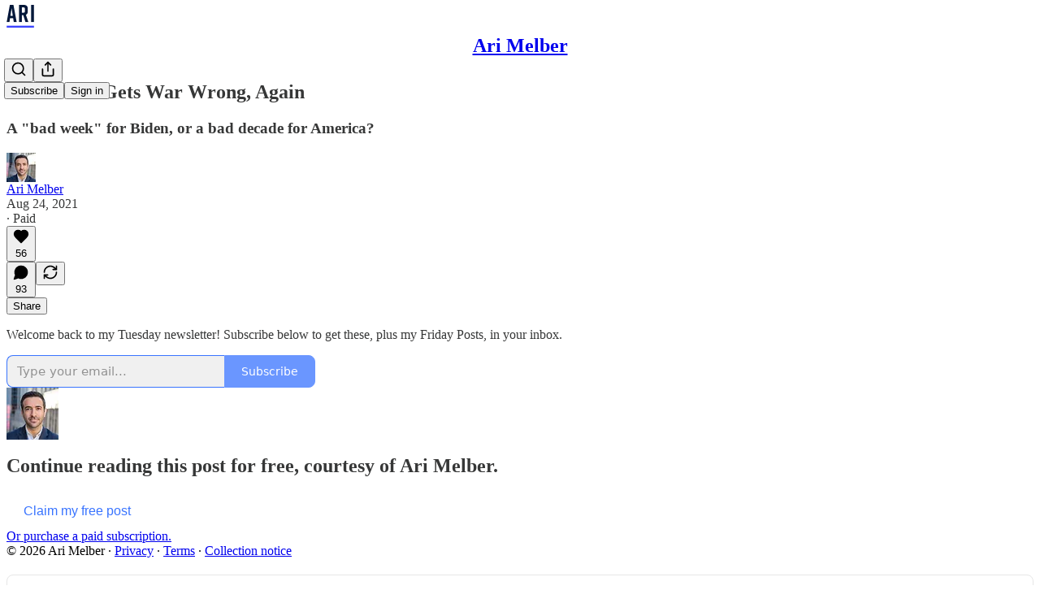

--- FILE ---
content_type: application/javascript
request_url: https://substackcdn.com/bundle/static/js/2014.5b7a2ad2.js
body_size: 22653
content:
"use strict";(self.webpackChunksubstack=self.webpackChunksubstack||[]).push([["2014"],{80140:function(e,t,n){n.d(t,{A:()=>o});let o={footerButtons:"footerButtons-ap9Sk7",footerSubstackCta:"footerSubstackCta-v5HWfj",noIcon:"noIcon-z7v9D8",sizeSm:"sizeSm-F_aC8H",sizeSmNoIcon:"sizeSmNoIcon-KRHkpZ",getTheApp:"getTheApp-Yk3w1O",appUpsell:"appUpsell-ZCFh94"}},22065:function(e,t,n){n.d(t,{A:()=>o});let o={container:"container-PNh5cP",containerBulwark:"containerBulwark-Y0wz4B",noPodcasts:"noPodcasts-reia2s"}},49092:function(e,t,n){n.d(t,{Z:()=>er});var o=n(4006),i=n(45994),r=n(15734),a=n.n(r),s=n(84605),l=n(35369),c=n(76977),u=n(16993),d=n(63136);let m=e=>{let{isOpen:t,onContinue:n}=e,{iString:r}=(0,s.GO)(),[a,m]=(0,i.J0)(!1);return(0,o.FD)(u.aF,{isOpen:t,children:[(0,o.Y)(u.rQ,{title:r("Switch to Bitcoin"),showClose:!1}),(0,o.Y)(u.cw,{children:(0,o.FD)(c.I1,{gap:24,children:[(0,o.FD)(c.I1,{gap:16,children:[(0,o.Y)(d.EY.B4,{translated:!0,children:"Switching to Bitcoin will end your auto-renewing credit card payments."}),(0,o.FD)(d.EY.B4,{translated:!0,children:["Please note that Substack cannot process refunds or auto-renewals for Bitcoin payments. You will now be sent to"," ",(0,o.Y)("a",{href:"https://opennode.com",target:"_blank",rel:"noopener",children:"OpenNode"})," ","to complete your checkout."]})]}),(0,o.Y)(l.$n,{onClick:()=>{m(!0),n()},disabled:a,children:r("Continue")})]})})]})};var p=n(66803),_=n(50180),h=n(32485),y=n.n(h),b=n(65842);let g="themed-qm5g5y",f=e=>{let{placeholder:t,maxLength:n,value:i,symbol:r,themed:a=!1,onChange:s}=e;return(0,o.FD)(c.Ye,{alignItems:"center",justifyContent:"start",className:y()("inputContainer-JJXl4U",{[g]:a}),children:[(0,o.Y)(d.EY.B3,{as:"span",color:a?"pub-secondary-text":"secondary",weight:"semibold",className:"currencyInput-n4aG03",children:r}),(0,o.Y)(b.ks,{name:"Confirm Founding Price","aria-label":"Confirm founding price",value:i,placeholder:t,maxLength:n,onChange:e=>s(e.currentTarget.value),onInput:e=>s(e.currentTarget.value),className:y()("inputField-ZlLLCs",{[g]:a})})]})};var v=n(86500),w=n(82776);let Y=e=>{let{currency:t,isValid:n,newUpgradeModal:r,planName:a,price:l,setValidationState:u}=e,[m,h]=(0,i.J0)(""),y=parseInt(l);(0,i.vJ)(()=>((0,v.u4)(v.qY.FOUNDING_PRICE_CONFIRMATION_REQUIRED,{price:l,source:"upgrade modal"}),()=>{n||(0,v.u4)(v.qY.FOUNDING_PRICE_CONFIRMATION_DISMISSED,{price:l,source:"upgrade modal"})}),[]);let{iString:b}=(0,s.GO)(),g=(0,w.isZeroDecimalCurrency)(t)?1:100;return(0,o.FD)(c.I1,{font:r?"text":void 0,gap:8,paddingTop:8*!r,borderTop:r?void 0:"detail",alignItems:"start",justifyContent:"start",children:[(0,o.FD)(d.EY,{translated:!0,as:"p",size:r?14:17,color:"secondary",children:["Please confirm you want to pay"," ",(0,o.Y)(d.EY,{as:"span",color:"primary",weight:"semibold",children:I18N.p(y?(0,w.centsToPriceString)(y*g,t):l)})," ","per year for a ",I18N.p(null!=a?a:b("Founding Member"))," subscription by typing the price below."]}),(0,o.FD)(c.Ye,{alignItems:"center",justifyContent:"start",gap:8,style:{width:"100%"},children:[(0,o.Y)(f,{placeholder:l,symbol:(0,w.currencySymbol)(t),maxLength:l.length,value:m,themed:!1,onChange:e=>{e===l?(u(!0),h(e)):e!==m&&(u(!1),h(e))}}),n?(0,o.Y)(p.A,{size:24,style:{color:"var(--color-accent-fg-green)"}}):(0,o.Y)(_.A,{size:24,style:{color:"var(--color-accent-fg-red)"}})]})]})};var C=n(33031),P=n.n(C),S=n(79785),I=n(17402),A=n(69277),D=n(70408),k=n(97731);let F=e=>(0,o.Y)(k.A,(0,D._)((0,A._)({},e),{name:"WarningIcon",svgParams:{viewBox:"-2 -2 18 18"},children:(0,o.Y)("path",{d:"M8 0C3.582 0 0 3.582 0 8s3.582 8 8 8 8-3.582 8-8S12.418 0 8 0zM9 12H7v-2h2V12zM9 8H7V4h2V8z"})}));var x=n(56720),N=n(67734);function E(){let e=(0,S._)([" per ",""]);return E=function(){return e},e}function T(){let e=(0,S._)(["Amount must be greater than ",""]);return T=function(){return e},e}let L=e=>{var t;let{amount:n,currency:i,isSelected:r,outlineOnSelect:a,plan:l,usePer:c,showDuration:u=!0,disableInput:d=!1,className:m,disableWarning:p,onChangeAmount:_,truncateInterval:h=!1}=e,b=(0,I.useRef)(null),[g,f]=(0,I.useState)(!1),v=(0,I.useCallback)(e=>{_(e.toString().replace(/[^\d.]/g,""))},[_]);i||(i=l.currency),(0,I.useEffect)(()=>{let e=(0,N.oW)(l,i);f(!!(!p&&e&&null!==n&&i&&parseFloat(Number((0,w.isZeroDecimalCurrency)(i)?n:100*Number(n)).toFixed(2))<e&&r))},[n,i,p,r,l]),(0,I.useLayoutEffect)(()=>{setTimeout(()=>{b.current&&(b.current.style.width="1px",b.current.style.width="".concat(b.current.scrollWidth,"px"),b.current.scrollLeft=0)},0)},[n,b]),(0,I.useEffect)(()=>{r&&(b.current.focus(),b.current.select())},[b,r]);let{iTemplate:Y,iString:C}=(0,s.GO)(),P=h&&"year"===l.interval?"yr":h&&"month"===l.interval?"mo":l.interval;return(0,o.FD)("span",{className:y()("outlineWrapper-MqmfKS",m,{"outlineWrapperSelected-KXkgz5":a&&r,"outlineWrapperWithWarning-x5ALXu":g}),children:[(0,w.centsToPriceString)(100,i).replace("1",""),(0,o.Y)("input",{disabled:d,ref:b,className:y()("amountInput-pcn7kh",{"amountInputDeselected-W75Nrd":!r}),id:"money-variable-amount",type:"text","aria-label":"founding member amount",autoComplete:"off",value:"string"==typeof n?n:l.amount/100,onKeyDown:e=>{"ArrowUp"===e.key?(v(Number(n||l.amount/100)+5),setTimeout(()=>{b.current.selectionStart=b.current.selectionEnd=b.current.value.length},0)):"ArrowDown"===e.key&&(!n||Number(n)>=5)&&(v(Number(n||l.amount/100)-5),setTimeout(()=>{b.current.selectionStart=b.current.selectionEnd=b.current.value.length},0))},onInput:e=>{v(e.target.value)}}),(0,o.Y)("input",{name:"amount",type:"hidden",value:"string"==typeof n?100*(Number(n)||0):l.amount}),u&&"forever"!==l.interval&&(c?Y(E(),C(P)):"/".concat(C(P))),g&&(0,o.Y)("div",{className:"warningContainer-lQlVcA",children:(0,o.Y)(x.m_,{text:Y(T(),(0,w.centsToPriceString)(null!=(t=(0,N.oW)(l,i))?t:0,i)),children:(0,o.Y)(F,{stroke:"white",height:20,fill:"red",strokeWidth:1})})})]})};var B=n(81929);let M=e=>{let{currency:t,foundingAmount:n,foundingName:i,isSelected:r,isCurrent:a,plan:l,onChangeAmount:u}=e,{iString:m}=(0,s.GO)();return(0,o.FD)(c.fI,{alignItems:"center",flex:"grow",gap:12,justifyContent:"space-between",children:[(0,o.Y)(d.EY.B4,{weight:r?"semibold":"regular",children:(0,o.FD)(c.VP,{children:[(0,o.Y)(d.EY,{children:i}),(0,o.Y)(L,{amount:n?n.toString():"",currency:t,isSelected:r,plan:l,usePer:!0,onChangeAmount:e=>{u(Number(e))}})]})}),a&&(0,o.Y)(B.vw,{priority:"secondary",children:m("Current")})]})};var q=n(93946);let O=e=>{let{currency:t,coupon:n,plan:i,isCurrent:r,isSelected:a,language:l}=e,{iString:u}=(0,s.GO)();return(0,o.FD)(c.fI,{alignItems:"center",flex:"grow",gap:12,justifyContent:"space-between",children:[(0,o.Y)(d.EY.B4,{weight:a?"semibold":"regular",children:(0,q.Ac)(i,{currency:t,noTrial:!0,recurring:!0,language:l,discount:n?(0,D._)((0,A._)({},n),{loading:!1}):void 0})}),r&&(0,o.Y)(B.vw,{priority:"secondary",children:u("Current")})]})};var J=n(33727),U=n(95477),V=n(54584),z=n(27162);let R=e=>{let{coupon:t,currency:n,foundingAmount:i,foundingName:r,isCurrent:a,language:s,plan:l,isSelected:c,sub:u,onChangePlan:d,onChangeFoundingAmount:m}=e,p=(0,V.Ns)(t,u,l)?t:void 0;return(0,o.FD)(J.Z,{as:"label",direction:"row",alignItems:"center",gap:12,padding:16,radius:"sm",cursor:"pointer",pressable:"lg",outline:c?"accent":"detail",className:c&&"selected-Rkwzkv",children:[(0,o.Y)(U.s,{checked:c,name:"plan",value:l.id,onClick:e=>{d({planId:e.target.value})}}),(0,z.T)({plan:l})?(0,o.Y)(M,{currency:n,foundingAmount:i,foundingName:r,isCurrent:a,isSelected:c,plan:l,onChangeAmount:m}):(0,o.Y)(O,{currency:n,coupon:p,plan:l,isCurrent:a,isSelected:c,language:s})]})},W=e=>{let{coupon:t,currency:n,foundingAmount:i,foundingName:r,getIsCurrentPlan:a,language:s,plans:l,selectedPlanId:u,sub:d,onChangeFoundingAmount:m,onChangePlan:p}=e,_=P()(l,"amount").filter(e=>{var t;return!(null==(t=e.metadata)?void 0:t.bitcoin)}),h=null!=u?u:"";return(0,o.Y)(c.VP,{gap:12,flex:{desktop:"grow",mobile:"auto"},children:_.map(e=>(0,o.Y)(R,{coupon:t,currency:n,foundingAmount:i,foundingName:r,isCurrent:a(e),isSelected:e.id===h,language:s,plan:e,sub:d,onChangePlan:p,onChangeFoundingAmount:m}))})};var K=n(16074),G=n(16291),Z=n(56458);function j(){let e=(0,S._)(["Enjoy ","% off for \n          ","\n          . Afterward, your subscription renews on "," at "]);return j=function(){return e},e}let Q=e=>{var t;let n,i,r,{coupon:a,currency:l,foundingAmount:u,foundingAmountLessThanMinimum:m,foundingName:p,hasChanges:_,sub:h,isNewPlanClassicFounding:y,newPlan:b}=e,{iString:g,iTemplate:f,language:v}=(0,s.GO)(),Y=(0,w.isZeroDecimalCurrency)(l)?1:100,C=Math.floor((n=Number(h.current_period_start),i=Math.round(Date.now()/1e3),r=Number(h.current_period_end)-n,(1-(i-n)/r)*Number(h.totalAmount))),P=_&&b&&(!y||!m),S=g("n/a");if(P)if(y)S="".concat((0,w.centsToPriceString)((null!=u?u:0)*Y,l)," ").concat(g("per year"));else if(a){let e=null!=(t=(0,N.id)(b,l))?t:0;a.percent_off?e=Math.round(e*(1-(a.percent_off_precise||a.percent_off)/100)):a.amount_off&&(e=Math.max(0,e-a.amount_off)),e=Math.max(0,e-C),S=(0,w.centsToPriceString)(e/100*Y,l)}else S=(0,q.Ac)(b,{language:v,currency:l});let I=b?(0,q.Ac)(b,{language:v,currency:l}):null,k=(0,G.A)().add(Number(null==b?void 0:b.interval_count),null==b?void 0:b.interval).format("MMM D, YYYY");return(0,o.FD)(J.Z,{shadow:"none",gap:20,padding:16,children:[(0,o.FD)(c.Ye,{justifyContent:"space-between",children:[(0,o.Y)(d.EY.B3,{weight:"semibold",children:g("Summary")}),(0,o.FD)(d.EY.B4,{color:"secondary",children:[" ",null==a?void 0:a.name," "]})]}),(0,o.FD)("div",{className:"grid-NonZWA",children:[h.plan&&(0,o.FD)(o.FK,{children:[(0,o.Y)(d.EY.B4,{children:g("Current plan")}),(0,o.FD)(c.VP,{"data-testid":"upgrade-summary-current-plan",gap:4,children:[(0,o.Y)(d.EY.B4,{align:"right",children:(0,Z.Vr)({sub:h})?p:H({plan:h.plan,language:v,currency:l})}),(0,Z.Vr)({sub:h})&&(0,o.Y)(d.EY.B4,{color:"secondary",align:"right",children:(0,q.Ac)(h.plan,{language:v,currency:l})})]})]}),(0,o.Y)(d.EY.B4,{children:g("New plan")}),(0,o.Y)(c.VP,{"data-testid":"upgrade-summary-new-plan",gap:4,children:(0,o.Y)(d.EY.B4,{align:"right",weight:"regular",color:P?"primary":"secondary",children:b&&a&&P?(0,q.Ac)(b,{language:v,currency:l,discount:a?(0,D._)((0,A._)({},a),{loading:!1}):void 0}):S})}),a&&(0,o.FD)(o.FK,{children:[(0,o.FD)(c.VP,{"data-testid":"upgrade-summary-credit",children:[(0,o.Y)(d.EY.B4,{weight:"regular",children:g("Credit")}),(0,o.FD)(d.EY.B5,{weight:"regular",children:[(0,G.A)(1e3*Number(h.current_period_end)).diff((0,G.A)(),"days")," ",g("unused days")]})]}),(0,o.Y)(d.EY.B4,{"data-testid":"upgrade-summary-total",align:"right",color:P?"primary":"secondary",weight:"regular",children:(0,w.centsToPriceString)(C/100*Y,l)})]}),(0,o.Y)(K.c,{className:"table-divider-O5XQ7c"}),a?(0,o.FD)(o.FK,{children:[(0,o.Y)(d.EY.B4,{weight:"semibold",children:g("Charge today")}),(0,o.Y)(c.VP,{children:(0,o.Y)(d.EY.B4,{"data-testid":"upgrade-summary-total",align:"right",color:P?"primary":"secondary",weight:P?"semibold":"regular",children:S})})]}):(0,o.FD)(o.FK,{children:[(0,o.Y)(d.EY.B4,{weight:"semibold",children:g("Total")}),(0,o.Y)(d.EY.B4,{"data-testid":"upgrade-summary-total",align:"right",color:P?"primary":"secondary",weight:P?"semibold":"regular",children:S})]})]}),(null==a?void 0:a.allow_upgrades)&&a.percent_off&&"forever"!==a.duration&&(0,o.FD)(d.EY.B5,{color:"secondary",children:[f(j(),Math.floor(a.percent_off),"repeating"===a.duration&&a.duration_in_months?"".concat(a.duration_in_months," months"):"your first payment",k),I]})]})},H=e=>{var t,n,o;let{plan:i,language:r,currency:a}=e;return(null==(t=i.metadata)?void 0:t.founding)==="yes"?null!=(o=null==(n=i.metadata)?void 0:n.short_description)?o:"Founding membership":(0,q.Ac)(i,{language:r,currency:a})};var $=n(85478),X=n(12501),ee=n(68349),et=n(41086);let en=e=>{var t,n;let{pub:o,sub:i}=e,r=(0,Z.QP)(o);if(!r)return 0;let a=(0,N.id)(r,i.currency),s=i.is_founding&&i.plan&&(0,Z.Vr)({sub:i})&&r.interval===i.plan.interval?(0,N.id)(i.plan,i.currency):null,l=(0,w.isZeroDecimalCurrency)(null!=(t=i.currency)?t:"usd")?1:100;return(null!=(n=null!=s?s:a)?n:0)/l},eo=e=>{let{pub:t,sub:n}=e,o=null==n?void 0:n.plan;if(!o)return null;if((0,Z.Vr)({sub:n})){let e=(0,Z.QP)(t);if(e&&e.interval===o.interval)return e}return o},ei=e=>{var t,n;let{plan:o,sub:i}=e;return!!o&&!!i.plan&&(!!(o.id===i.plan.id||(0,Z.Vr)({sub:i})&&(0,z.T)({plan:o})&&o.interval===i.plan.interval)||o.amount===i.plan.amount&&o.interval===i.plan.interval&&o.currency===i.plan.currency&&(null==(t=o.metadata)?void 0:t.bitcoin)===(null==(n=i.plan.metadata)?void 0:n.bitcoin))},er=e=>{var t,n,r,p;let{isOpen:_,preselectedPlan:h,pub:y,sub:b,onClose:g}=e,{iString:f,language:C}=(0,s.GO)(),{getConfigFor:P}=(0,$.mJ)(),[S,I]=(0,i.J0)(!1),[A,D]=(0,i.J0)(eo({pub:y,sub:b})),[k,F]=(0,i.J0)(en({pub:y,sub:b})),[x,N]=(0,i.J0)(!1),[E,T]=(0,i.J0)(!1),[L,B]=(0,i.J0)(null),M=(0,i.Kr)(()=>(y.plans||[]).filter(e=>{if(y.disable_annual_subscriptions){var t;return"year"!==e.interval||(null==(t=e.metadata)?void 0:t.founding)}return!y.disable_monthly_subscriptions||"month"!==e.interval}),[y.plans]),q=M.some(e=>{var t;return null==(t=e.metadata)?void 0:t.bitcoin}),O=null!=(n=(0,Z.m4)(y))?n:"",J=null!=(r=b.currency)?r:"usd",U=(0,w.isZeroDecimalCurrency)(J),R=U?1:100,K=A&&!ei({plan:A,sub:b}),G=k!==en({pub:y,sub:b}),j=K||G,H=parseFloat((k*R).toFixed(2))<(null!=(p=(0,Z.fP)({pub:y,currency:J}))?p:0),er=A&&(0,z.T)({plan:A}),ea=er&&G&&(null!=k?k:0)>=(U?1e6:1e4),es=!!(S||!j||ea&&!x||er&&H||L),el=!!(null==A||null==(t=A.metadata)?void 0:t.founding)&&P("founding_plan_upgrade_warning"),{result:ec}=(0,X.st)({pathname:"/api/v1/coupon/one",auto:!!(null==b?void 0:b.is_subscribed)}),eu=null==ec?void 0:ec.coupon;(0,i.vJ)(()=>{if(_&&h){if("yearly"===h){let e=M.find(e=>"year"===e.interval&&1===e.interval_count);e&&D(e)}else if("founding"===h){let e=(0,Z.QP)(y);e&&D(e)}}},[_,M,h,y]);let ed=(0,i.hb)(()=>{D(eo({pub:y,sub:b})),F(en({pub:y,sub:b}))},[y,b]),em=function(){let e=!(arguments.length>0)||void 0===arguments[0]||arguments[0];e&&ed(),(0,v.u4)(v.qY.UPGRADE_PLAN_MODAL_DISMISSED,{plan:A}),g()},ep=async function(){let{quantity:e}=arguments.length>0&&void 0!==arguments[0]?arguments[0]:{};if(!A)return;I(!0);let t=k&&er?k*R:void 0;if(ea&&!x)return void I(!1);try{var n;let o=await a().post("/api/v1/subscription/change_plan").send({planId:A.id,foundingAmount:t,quantity:e,token:(0,et.y)(window._preloads.original_url,"token")});(null==(n=o.body)?void 0:n.opennodePaymentUrl)?setTimeout(()=>{window.location.href=o.body.opennodePaymentUrl},30):(I(!1),alert(f("Success! You've changed your plan")),(0,v.u4)(v.qY.UPGRADE_PLAN_MODAL_SUBMITTED,{plan:A,amount:null!=t?t:null,couponId:null==eu?void 0:eu.id}),(0,et.y)("redirect")?(0,ee.V2)((0,et.y)("redirect"),{local_navigation:!1}):((0,ee.qm)("change_plan"),window.location.reload()))}catch(e){I(!1),B((0,ee.uX)(e))}};return M.length?(0,o.FD)("div",{children:[q&&(0,o.Y)(m,{isOpen:E,onContinue:()=>ep()}),(0,o.FD)(u.aF,{isOpen:_,testId:"upgrade-plan-modal",width:700,onClose:S?()=>{}:g,fullscreenMobile:!0,children:[(0,o.Y)(u.rQ,{title:f("Change plan"),onClose:g,showDivider:!0,showClose:!0}),(0,o.FD)(u.cw,{children:[(0,o.FD)(c.pT,{direction:{desktop:"row",mobile:"column"},gap:20,children:[(0,o.Y)(W,{currency:J,foundingAmount:k,foundingName:O,getIsCurrentPlan:e=>ei({plan:e,sub:b}),language:C,plans:M,selectedPlanId:null==A?void 0:A.id,sub:b,coupon:eu,onChangeFoundingAmount:e=>{F(e),B(null),N(!1)},onChangePlan:e=>{let{planId:t}=e,{plans:n}=y,o=null==n?void 0:n.find(e=>e.id===t);o&&((0,v.u4)(v.qY.UPGRADE_PLAN_MODAL_PLAN_CHANGED,{oldPlan:A,newPlan:o,coupon:eu}),D(o),B(null))}}),(0,o.FD)(c.VP,{gap:40,flex:"grow",children:[(0,o.Y)(Q,{currency:J,foundingAmount:k,foundingAmountLessThanMinimum:H,foundingName:O,hasChanges:j,isNewPlanClassicFounding:!!er,newPlan:A,sub:b,coupon:(0,V.Ns)(eu,b,null!=A?A:void 0)?eu:void 0}),ea&&(0,o.Y)(Y,{price:k?k.toString():"",isValid:x,planName:O,currency:J,setValidationState:e=>{N(e),e&&(0,v.u4)(v.qY.FOUNDING_PRICE_CONFIRMATION_SUBMITTED,{price:k,source:"upgrade modal"})},newUpgradeModal:!0}),L&&(0,o.Y)(d.EY,{color:"error",size:14,font:"text",children:L})]})]}),el&&(0,o.Y)(c.pT,{padding:12,children:(0,o.Y)(d.EY.B3,{fontStyle:"italic",translated:!0,children:"Changing plan will charge you a prorated amount based on your current subscription"})})]}),(0,o.Y)(u.jl,{showDivider:!0,primaryButton:(0,o.Y)(l.$n,{priority:"primary",onClick:()=>{var e;(null==A||null==(e=A.metadata)?void 0:e.bitcoin)?(em(!1),T(!0)):ep()},loading:S,disabled:es,children:S?f("Loading..."):f("Change plan")}),secondaryButton:(0,o.Y)(l.$n,{priority:"secondary",onClick:()=>em(),loading:S,children:f("Cancel")})})]})]}):null}},58471:function(e,t,n){n.d(t,{k:()=>_});var o=n(4006),i=n(32485),r=n.n(i),a=n(24142),s=n(84605),l=n(76977),c=n(39318),u=n(98949),d=n(57324),m=n(34372),p=n(80140);let _=e=>{var t,n,i,_;let{user:h,size:y="md"}=e,{iString:b}=(0,s.GO)(),g=(0,u.Fr)(),f=(0,u.aR)(),v=(0,u.m0)(),w=h&&!h.reader_installed_at,Y=g&&(f||v)&&w;return(0,o.FD)(l.fI,{alignItems:"center",justifyContent:"center",gap:8,className:p.A.footerButtons,children:[(0,o.FD)("a",{className:r()(p.A.footerSubstackCta,{[null!=(t=p.A.sizeSm)?t:""]:"sm"===y,[null!=(n=p.A.appUpsell)?n:""]:Y}),native:!0,href:(null==h?void 0:h.has_publication)?"".concat((0,c.$_T)({subdomain:"your"}),"/publish"):"".concat((0,c.Ewe)(),"/signup?").concat((0,c.BpC)({utm_source:d.VU.substack,utm_medium:d.Jn.web,utm_content:d.fL.footer})),children:[(0,o.Y)(a.A,{})," ",b("Start your Substack")]}),!Y&&(0,o.Y)("a",{className:r()(p.A.footerSubstackCta,p.A.getTheApp,p.A.noIcon,{[null!=(i=p.A.sizeSm)?i:""]:"sm"===y,[null!=(_=p.A.sizeSmNoIcon)?_:""]:"sm"===y}),native:!0,href:(0,c.wHz)({utm_campaign:d._9.appMarketing,utm_content:d.fL.webFooterButton}),children:b("Get the app")}),Y&&(0,o.Y)("a",{className:m.A.appBadge,href:(0,c.wHz)({utm_campaign:d._9.appMarketing,utm_content:d.fL.webFooterButton,force:f?"ios":"android"}),children:(0,o.Y)("img",{className:p.A.appUpsell,src:f?(0,c.dJ9)("/img/app_page/app-store.png",320):(0,c.dJ9)("/img/app_page/google-play.png",320)})})]})}},2977:function(e,t,n){n.d(t,{A:()=>es});var o=n(69277),i=n(4006),r=n(32485),a=n.n(r),s=n(69843),l=n.n(s),c=n(98445),u=n(17402),d=n(15734),m=n.n(d),p=n(72170),_=n(82853),h=n(43954),y=n(6505),b=n(60745),g=n(49031),f=n(34581),v=n(70357),w=n(38685),Y=n(9979),C=n(84605),P=n(86500),S=n(35369),I=n(88774),A=n(8295),D=n(49807),k=n(57324);function F(e){let{pub:t,user:n}=e,{iString:o}=(0,C.GO)(),[r,a]=(0,u.useState)(!1),s=(0,D.$_T)(t),l={utm_source:k.VU.navbar,utm_medium:k.Jn.web,r:(null==n?void 0:n.id)?n.id.toString(36):null},c=(0,D.yRP)(s,l),d=async()=>{(0,P.u4)(P.qY.PUBLICATION_SHARE_BUTTON_CLICKED)};return(0,i.FD)(i.FK,{children:[(0,i.FD)(I.W1,{trigger:(0,i.Y)(S.K0,{"aria-label":o("Share Publication"),priority:"tertiary",children:(0,i.Y)(p.A,{size:20})}),onOpen:d,children:[(0,i.FD)(I.H9,{isFirst:!0,children:[(0,i.Y)(I.Dr,{leading:(0,i.Y)(_.A,{}),onClick:()=>{(0,Y.b3)({shareUrl:c,pub:t,utm_campaign:k._9.navbar})},children:o("Copy link")}),(0,i.Y)(I.Dr,{leading:(0,i.Y)(h.A,{}),onClick:()=>{(0,Y.Et)({shareUrl:c,shareName:"Subscribe to ".concat(t.name),pub:t,utm_campaign:k._9.navbar})},children:o("Send as email")}),(0,i.Y)(I.Dr,{leading:(0,i.Y)(y.A,{}),onClick:()=>{(0,P.u4)(P.qY.SHARE_PUBLICATION_MODAL_OPENED),a(!0)},children:o("Get shareable images")})]}),(0,i.FD)(I.H9,{children:[(0,i.Y)(I.Dr,{leading:(0,i.Y)(v.A,{}),onClick:()=>{(0,Y.HT)({shareUrl:c,pub:t,utm_campaign:k._9.navbar})},children:o("Share to Notes")}),(0,i.Y)(I.Dr,{leading:(0,i.Y)(g.A,{}),onClick:()=>{(0,Y.aE)({shareUrl:c,pub:t,utm_campaign:k._9.navbar})},children:o("Share to Facebook")}),(0,i.Y)(I.Dr,{leading:(0,i.Y)(f.A,{}),onClick:()=>{(0,Y.Uy)({shareUrl:c,pub:t,utm_campaign:k._9.navbar})},children:o("Share to Linkedin")}),(0,i.Y)(I.Dr,{leading:(0,i.Y)(b.A,{}),onClick:()=>{(0,Y.PB)({shareUrl:c,shareName:t.name,pub:t,utm_campaign:k._9.navbar})},children:o("Share to Bluesky")}),(0,i.Y)(I.Dr,{leading:(0,i.Y)(w.A,{}),onClick:()=>{(0,Y.NH)({shareUrl:c,shareName:t.name,pub:t,utm_campaign:k._9.navbar})},children:o("Share to X")})]})]}),(0,i.Y)(A.gQ,{pub:t,isOpen:r,setOpen:a,item:{type:"pub_shareable_image"},width:718})]})}var x=n(13950),N=n(45197),E=n(51440),T=n(99145),L=n(53989),B=n(85478),M=n(1683),q=n(76583),O=n(68349),J=n(68410),U=n(17028),V=n(76977),z=n(81203),R=n(51177),W=n(36372),K=n(56720),G=n(38691),Z=n(57934),j=n(40659),Q=n(16291),H=n(56458),$=n(4016),X=n(96301),ee=n(39318),et=n(41086),en=n(82776);let eo=e=>{let{pub:t,dashboardPubs:n}=e,{isMobile:o}=(0,J.sM)(),{iString:r}=(0,C.GO)(),{onOpen:a,onClose:s}=(0,x.xF)();return(0,i.Y)(R.q7,{priority:"secondary",size:o?"sm":"md",additionalMenuProps:{onOpen:a,onClose:s},menuItems:n.map(e=>(0,i.Y)(I.Dr,{native:!0,href:(0,D.Z96)(e,{addBase:!0,params:{utm_source:k.VU.substack,utm_content:k.fL.dashboardPubSwitcher}}),leading:(0,i.Y)(z.Nq,{size:24,radius:"xs",logoUrl:e.logo_url}),priority:t.subdomain===e.subdomain?"selected":"primary",children:e.name},e.id)),href:(0,D.Z96)(t,{addBase:!0}),localNavigation:!1,"data-testid":"menu-dashboard-button",children:r("Dashboard")})};function ei(){let{iString:e}=(0,C.GO)(),t=(0,T.v9)();return(0,i.Y)(K.m_,{text:e("Search"),side:"bottom",children:(0,i.Y)(U.K0,{priority:"tertiary",onClick:()=>t.open(),children:(0,i.Y)(c.A,{size:20})})})}let er=e=>{let{dashboardPubs:t,pub:n}=e,{iString:o}=(0,C.GO)(),{isMobile:r}=(0,J.sM)();return t.length>1?(0,i.Y)(eo,{pub:n,dashboardPubs:t}):(0,i.Y)(U.$n,{size:r?"sm":"md",priority:"secondary",href:(0,D.Z96)(n,{addBase:!0}),"data-testid":"menu-dashboard-button",localNavigation:!1,children:o("Dashboard")})};function ea(e){var t,n,r,a,s,c,u,d,p,_,h;let{user:y,pub:b,freeSignup:g,freeSignupEmail:f,hide_subscribe_cta:v,isMeetingsActive:w,siteConfigContext:Y,getSettingFor:C,renewing:S,renewed:I,setToRenew:A,language:F,isMobile:x}=e,{iString:N,iPlural:E}=I18N.i(F);b.invite_only&&!((null==y?void 0:y.subscription_id)||(null==y?void 0:y.is_free_subscribed))&&(v=!0);let T=(0,j.rG)(),L=null==y?void 0:y.is_contributor,B=(null==y?void 0:y.is_subscribed)||L,q=(null==y?void 0:y.is_free_subscribed)||g,J=H.zN(b)&&B&&["gift","comp"].includes(null!=(a=y.subscription_type)?a:"")&&!(0,X.ZA)({pub:b,subscriptionType:null==y?void 0:y.subscription_type})&&(0,Q.A)(y.subscription_expiry).subtract(30,"days").isBeforeNow(),V=H.zN(b)&&y&&H.cK(y)&&y.comp_expired_recently,z=(null==y?void 0:y.is_free_subscribed)&&(null==y?void 0:y.is_paused),R=(null==y?void 0:y.subscription_type)==="ios_app";if(L){let e=(null==y?void 0:y.dashboard_pubs)||[];return(0,i.Y)(er,{dashboardPubs:e,pub:b})}if(z)return(0,i.Y)(U.$n,{"data-testid":"noncontributor-cta-button",size:x?"sm":"md",onClick:()=>{(0,P.u4)(P.qY.NAV_BAR_CTA_CLICKED,{type:"unpause-subscription"}),(0,O.V2)((0,ee._nG)(b,{addBase:!0}),{local_navigation:!1})},children:N("Unpause my subscription")});if(J||V){if(!v)return(0,i.FD)(U.$n,{"data-testid":"noncontributor-cta-button",size:x?"sm":"md",onClick:()=>{var e;(0,P.u4)(P.qY.NAV_BAR_CTA_CLICKED,{type:"continue-support"}),(0,O.V2)((0,ee.eV6)(b,{utm_source:k.VU.menu,simple:!0,next:document.location.href,referring_pub_ids:(0,et.y)("referring_pub_ids"),addBase:!0,selectedPlanId:J&&(null==y?void 0:y.is_founding)&&b.plans?null==(e=b.plans.find(e=>{var t;return null==(t=e.metadata)?void 0:t.founding}))?void 0:e.id:null}),{local_navigation:!1})},children:[(0,i.Y)("span",{className:"mobile-only",children:N("Subscribe")}),(0,i.Y)("span",{className:"desktop-only",children:N("Continue your support")})]})}else if(H.zN(b)&&q&&!B&&!["thebulwark"].includes(b.subdomain)){if(!v)return(0,i.Y)(U.$n,{"data-testid":"noncontributor-cta-button",size:x?"sm":"md",onClick:()=>{(0,P.u4)(P.qY.NAV_BAR_CTA_CLICKED,{type:"upgrade-subscription"}),(0,O.V2)((0,ee.eV6)(b,{utm_source:k.VU.menu,simple:!0,next:document.location.href,referring_pub_ids:(0,et.y)("referring_pub_ids"),addBase:!0}),{local_navigation:!1})},children:(0,en.getSubscribeText)(b,{isFreeSubscribed:!0,isMobile:(0,O.rr)(),language:F})})}else if(H.zN(b)?B:q||B){if(b.invite_only&&B&&!l()(y.invites)&&y.invites<b.subscriber_invites)return(0,i.Y)(U.$n,{"data-testid":"noncontributor-cta-button",size:x?"sm":"md",onClick:()=>{(0,P.u4)(P.qY.NAV_BAR_CTA_CLICKED,{type:"invite"}),(0,O.V2)((0,ee.n_I)(b),{local_navigation:!1})},children:(0,i.Y)("span",{children:E("1 invite left","%1 invites left",b.subscriber_invites-y.invites)})});else if(H.zN(b)&&w&&Y&&!Y.getConfigFor("hide_book_a_meeting_button"))return(0,i.FD)(U.$n,{"data-testid":"noncontributor-cta-button",size:x?"sm":"md",onClick:()=>{(0,P.u4)(P.qY.NAV_BAR_CTA_CLICKED,{type:"book-meeting"}),(0,O.V2)((0,D.SJN)(b,{params:{source:"navbar-cta"},referrer:"undefined"!=typeof window?window.location.href:void 0}),{local_navigation:!1})},children:[(0,i.Y)("span",{className:"mobile-only",children:N("Book meeting")}),(0,i.Y)("span",{className:"desktop-only",children:N("Book a meeting")})]});else if(H.zN(b)&&y&&y.is_subscribed&&!R&&y.subscription_unsubscribed_at&&!["gift","comp"].includes(null!=(s=y.subscription_type)?s:""))return(0,i.FD)(U.$n,{"data-testid":"noncontributor-cta-button",size:x?"sm":"md",onClick:()=>{(0,P.u4)(P.qY.NAV_BAR_CTA_CLICKED,{type:"renew"}),A()},disabled:S||I,style:{visibility:I?"hidden":"visible"},children:[(0,i.Y)("span",{className:"mobile-only",children:N("Renew")}),(0,i.Y)("span",{className:"desktop-only",children:N("Renew subscription")})]})}else if(!v){let e=null==(d=(0,et.y)("referring_pub_ids"))||null==(u=d.split)||null==(c=u.call(d,","))?void 0:c[0],t=null==(h=(0,et.y)("referring_pub_ids"))||null==(_=h.split)||null==(p=_.call(h,","))?void 0:p.slice(1);return(0,i.Y)(U.$n,{"data-testid":"noncontributor-cta-button",size:x?"sm":"md",onClick:async()=>{let n=y&&!y.is_magic&&y.email||f;if((0,P.u4)(P.qY.NAV_BAR_CTA_CLICKED,{type:"free-subscription",homepage_type:b.homepage_type}),n){let i;try{let r=await m().post("/api/v1/free").send((0,o._)({source:"menu",email:n,first_url:M.R9,first_referrer:M.b7,current_url:M.AT,current_referrer:M.uC,first_session_url:M.K0,first_session_referrer:M.OG,referring_pub_id:e,additional_referring_pub_ids:t},T));i=r.body.referral_token,(0,P.$5)(r.body.requires_confirmation)}catch(e){(0,P.u4)(P.qY.FREE_SIGNUP_FAILED,{reason:e.message,source:"menu"})}window.location.href=(0,ee.eV6)(b,{utm_source:k.VU.menu,simple:!0,next:document.location.href,skip_redirect_check:!0,just_signed_up:!0,addBase:!0,referral_token:i})}else window.location.href=(0,ee.eV6)(b,{utm_source:k.VU.menu,simple:!0,next:document.location.href,referring_pub_ids:(0,et.y)("referring_pub_ids"),addBase:!0})},children:(0,en.getSubscribeText)(b,{isFreeSubscribed:q,isMobile:(0,O.rr)(),language:F})})}if(H.zN(b)&&y&&!y.is_founding&&!R&&(0,Q.A)(y.subscription_first_payment_at).isBefore((0,Q.A)().subtract(48,"hours"))&&((0,$.s7)({pub:b})||"pinespayments"===b.subdomain||(null==b||null==(r=b.plans)||null==(n=r.find(e=>{var t;return null==(t=e.metadata)?void 0:t.founding}))||null==(t=n.metadata)?void 0:t.short_description)==="Founding Member")){let e=(0,D.RKl)({pub:b,user:y,params:{utm_source:k.VU.menu,next:document.location.href}});return(0,i.FD)(U.$n,{"data-testid":"noncontributor-cta-button",size:x?"sm":"md",onClick:()=>{(0,P.u4)(P.qY.NAV_BAR_CTA_CLICKED,{type:"founding-upgrade"}),(0,O.V2)(e,{local_navigation:!1})},children:[(0,i.Y)("span",{className:"mobile-only",children:N("Upgrade")}),(0,i.Y)("span",{className:"desktop-only",children:N("Upgrade to founding")})]})}return"disabled"===b.payments_state&&!b.invite_only&&C("payment_pledges_enabled")&&q&&!(null==y?void 0:y.is_pledged)?(0,i.Y)(U.$n,{"data-testid":"noncontributor-cta-button",size:x?"sm":"md",onClick:()=>{(0,P.u4)(P.qY.NAV_BAR_CTA_CLICKED,{type:"pledge-subscription"}),(0,O.V2)((0,ee.eV6)(b,{utm_source:k.VU.menu,next:document.location.href,addBase:!0}),{local_navigation:!1})},children:N("Pledge your support")}):H.zN(b)&&!b.invite_only?(0,i.FD)(U.$n,{"data-testid":"noncontributor-cta-button",size:x?"sm":"md",onClick:()=>{(0,P.u4)(P.qY.NAV_BAR_CTA_CLICKED,{type:"gift-subscription"}),(0,O.V2)(y&&(null==Y?void 0:Y.getConfigFor("enable_founding_gifts"))?(0,$.eh)({user:y}):(0,ee.eV6)(b,{utm_source:k.VU.menu,gift:!0,next:document.location.href,addBase:!0}),{local_navigation:!1})},children:[(0,i.Y)("span",{className:"mobile-only",children:N("Give gift")}),(0,i.Y)("span",{className:"desktop-only",children:N("Gift a subscription")})]}):!b.is_on_substack||(null==y?void 0:y.has_publication)?null:(0,i.Y)(U.$n,{"data-testid":"noncontributor-cta-button",size:x?"sm":"md",onClick:()=>{(0,P.u4)(P.qY.NAV_BAR_CTA_CLICKED,{type:"start-publishing"}),(0,O.V2)((0,ee.f5H)({utm_source:k.VU.menu}),{local_navigation:!1})},children:N("Start publishing")})}let es=e=>{let{className:t,fixedTooltip:n=!0,freeSignup:o,freeSignupEmail:r,hideCta:s,hideNotifications:l,hideChat:c,hideSearch:d,hideShare:p,hideUserIndicator:_,hide_subscribe_cta:h,isMeetingsActive:y,pub:b,showCustomerSupportModeModal:g,user:f}=e,{iString:v,language:w}=(0,C.GO)(),{isMobile:Y}=(0,J.sM)(),{getSettingFor:P}=(0,L.Pu)(),[S,I]=(0,u.useState)(!1),[A,D]=(0,u.useState)(!1),k=(0,W.d)(),{enableCustomerServiceMode:x,disableCustomerServiceMode:T,modalElement:M}=(0,q.UU)({showCustomerSupportModeModal:g}),U=async()=>{I(!0);try{await m().post("/api/v1/subscription/reactivate").send({}),D(!0),k.popToast(()=>(0,i.Y)(W.y,{text:v("Your subscription has been renewed!")}))}catch(e){console.error("Failed to set to renew:",e),alert((0,O.uX)(e))}finally{I(!1)}};return(0,i.FD)(V.Ye,{alignItems:"center",gap:Y?4:8,className:a()("navbar-buttons",t),justifyContent:"end",children:[(0,i.Y)(B.W8.Consumer,{children:e=>(0,i.Y)(E.U6.Consumer,{children:t=>(0,i.FD)(i.FK,{children:[!Y&&!f&&(0,i.FD)(V.Ye,{gap:4,children:[!d&&(0,i.Y)(ei,{}),!p&&(0,i.Y)(F,{pub:b,user:null!=f?f:void 0})]}),!Y&&f&&(0,i.FD)(V.Ye,{gap:4,children:[!d&&(0,i.Y)(ei,{}),c?!p&&(0,i.Y)(F,{pub:b,user:f}):(0,i.Y)(G.a,{}),!l&&(0,i.Y)(Z.S,{canShowAlerts:!b})]}),!s&&(0,i.Y)(ea,{pub:b,user:f,freeSignup:o,freeSignupEmail:r,hide_subscribe_cta:h,localeContext:t,siteConfigContext:e,isMeetingsActive:y,getSettingFor:P,renewing:S,renewed:A,setToRenew:U,language:w,isMobile:Y}),!_&&(0,i.Y)(N.Ay,{pub:b,user:f,enableCustomerServiceMode:x,disableCustomerServiceMode:T,fixedTooltip:n})]})})}),M]})}},85048:function(e,t,n){n.d(t,{Gf:()=>_,Nf:()=>u,qd:()=>c});var o=n(4006),i=n(41196),r=n(84605),a=n(63136),s=n(80856);function l(e,t){return[...Array(2*e.length-1)].map((n,o)=>o%2?t:e[o/2])}let c=e=>{let{publication:t,className:n,themed:i=!1,utm_source:r}=e,a=i?"pub-tertiary-text":"tertiary";switch(null==t?void 0:t.subdomain){case"activisionblizzard":return(0,o.Y)(m,{className:n,color:a,utm_source:r});case"demographyunplugged":return(0,o.Y)(p,{className:n,color:a,utm_source:r});default:return(0,o.Y)(d,{pub:t,className:n,color:a,utm_source:r})}},u=e=>{let{publication:t}=e,{iString:n}=(0,r.GO)();if((null==t?void 0:t.subdomain)==="demographyunplugged")return(0,o.FD)(o.FK,{children:[(0,o.FD)(a.EY,{translated:!0,size:14,className:"tos",children:["Substack's ",(0,o.Y)(i.o,{href:(0,s.gB)(),children:"Privacy"}),","," ",(0,o.Y)(i.o,{href:(0,s.lk)(),children:"Terms"})," and"," ",(0,o.Y)(i.o,{href:(0,s.iQ)(),children:"Information Collection Notice"})]}),(0,o.FD)(a.EY,{translated:!0,size:14,className:"tos",children:["Demography Unplugged's"," ",(0,o.Y)(i.o,{href:"https://www.demographyunplugged.com/p/privacy-policy",children:"Privacy"})," and"," ",(0,o.Y)(i.o,{href:"https://www.demographyunplugged.com/p/terms-of-service",children:"Terms"})]})]});let c=[(0,o.Y)(i.o,{href:(0,s.gB)(),children:n("Privacy")}),(0,o.Y)(i.o,{href:(0,s.lk)(),children:n("Terms")}),(0,o.Y)(i.o,{href:(0,s.iQ)(),children:n("Collection notice")})];return(null==t?void 0:t.subdomain)==="activisionblizzard"&&c.push((0,o.FD)(o.FK,{children:["Activision's"," ",(0,o.Y)(i.o,{href:"https://www.activisionblizzard.com/legal/privacy-policy",children:"Privacy Policy"})]})),(null==t?void 0:t.subdomain)==="demographyunplugged"&&(c.push((0,o.FD)(o.FK,{children:["Demography Unplugged's"," ",(0,o.Y)(i.o,{href:"https://www.demographyunplugged.com/p/privacy-policy",children:"Privacy Policy"})]})),c.push((0,o.FD)(o.FK,{children:["Demography Unplugged's"," ",(0,o.Y)(i.o,{href:"https://www.demographyunplugged.com/p/terms-of-service",children:"Terms"})]}))),(0,o.Y)(o.FK,{children:l(c,(0,o.Y)("span",{children:" ∙ "}))})},d=e=>{let{pub:t,className:n,color:r,utm_source:l}=e,c=null;return t.has_custom_tos&&t.has_custom_privacy?c=(0,o.FD)(a.EY.B4,{as:"span",translated:!0,children:["the publisher's ",(0,o.Y)(i.o,{href:(0,s.Ru)({pub:t,utm_source:l}),children:"Terms of Service"})," and"," ",(0,o.Y)(i.o,{href:(0,s._)({pub:t,utm_source:l}),children:"Privacy Policy"})]}):t.has_custom_tos?c=(0,o.FD)(a.EY.B4,{as:"span",translated:!0,children:["the publisher's ",(0,o.Y)(i.o,{href:(0,s.Ru)({pub:t,utm_source:l}),children:"Terms of Service"})]}):t.has_custom_privacy&&(c=(0,o.FD)(a.EY.B4,{as:"span",translated:!0,children:["the publisher's ",(0,o.Y)(i.o,{href:(0,s._)({pub:t,utm_source:l}),children:"Privacy Policy"})]})),(0,o.Y)(a.EY.B4,{color:r,className:null!=n?n:"tos",children:(0,o.Y)(i.b,{publisherTerms:c,utm_source:l})})},m=e=>{let{className:t,color:n,utm_source:r}=e;return(0,o.FD)(a.EY.B3,{translated:!0,size:14,color:n,className:null!=t?t:"tos",children:["By registering you agree to Substack's"," ",(0,o.Y)(i.o,{href:(0,s.lk)({utm_source:r}),children:"Terms of Service"}),", our"," ",(0,o.Y)(i.o,{href:(0,s.gB)({utm_source:r}),children:"Privacy Policy"}),", our"," ",(0,o.Y)(i.o,{href:(0,s.iQ)({utm_source:r}),children:"Information Collection Notice"}),", and Activision's"," ",(0,o.Y)(i.o,{href:"https://www.activisionblizzard.com/legal/privacy-policy",children:"Privacy Policy"})]})},p=e=>{let{className:t,color:n,utm_source:r}=e;return(0,o.FD)("div",{className:null!=t?t:"tos",children:[(0,o.FD)(a.EY.B3,{translated:!0,size:14,color:n,children:["By registering you agree to Substack's"," ",(0,o.Y)(i.o,{href:(0,s.lk)({utm_source:r}),children:"Terms of Service"}),", our"," ",(0,o.Y)(i.o,{href:(0,s.gB)({utm_source:r}),children:"Privacy Policy"}),", our"," ",(0,o.Y)(i.o,{href:(0,s.iQ)({utm_source:r}),children:"Information Collection Notice"}),"."]}),(0,o.FD)(a.EY.B3,{translated:!0,size:14,color:n,children:["You also agree to receive marketing emails from Hedgeye Risk Management, LLC pursuant to its"," ",(0,o.Y)(i.o,{href:"https://www.demographyunplugged.com/p/privacy-policy",children:"Privacy Policy"})," and"," ",(0,o.Y)(i.o,{href:"https://www.demographyunplugged.com/p/terms-of-service",children:"Terms of Service"}),"."]}),(0,o.Y)(a.EY.B3,{translated:!0,size:14,color:n,children:"You may unsubscribe at any time by clicking the unsubscribe link in one of the emails."})]})},_=e=>{let{pub:t}=e,n=[];return t.has_custom_privacy&&n.push((0,o.Y)(i.o,{href:(0,s._)({pub:t}),children:"Publisher Privacy"})),t.has_custom_tos&&n.push((0,o.Y)(i.o,{href:(0,s.Ru)({pub:t}),children:"Publisher Terms"})),(0,o.Y)(o.FK,{children:l(n,(0,o.Y)("span",{children:" ∙ "}))})}},89195:function(e,t,n){n.d(t,{w:()=>_});var o=n(4006),i=n(32485),r=n.n(i),a=n(17402),s=n(58471),l=n(23044);n(73164);var c=n(56778);n(84605);var u=n(98747),d=n(86500),m=n(63136),p=n(39318);n(80856);let _=(0,a.memo)(e=>{let{publication:t,user:n,path:i,hideTerms:a,showIntrinioAttrib:l}=e;void 0===a&&(a=!1);let _=(0,u.oY)();return(0,o.FD)("div",{className:"footer-wrap publication-footer",children:[(0,o.Y)(c.A,{onVisible:()=>{var e;(0,d.u4)(d.qY.PUBLICATION_FOOTER_SEEN,{publication_id:null==t?void 0:t.id,user_id:null==n?void 0:n.id,source:(e=i)?"/"===e?"pub-homepage":e.startsWith("/p")?"pub-post":e:"unknown"})}}),(0,o.Y)("div",{className:r()("footer",{"themed-background":_}),children:(0,o.FD)("div",{className:"container",children:[(0,o.Y)(h,{pub:t,hideTerms:a,showIntrinioAttrib:null!=l&&l}),(0,o.Y)(s.k,{user:n}),(0,o.FD)(m.EY,{translated:!0,as:"div",className:"footer-slogan-blurb",children:[(0,o.Y)("a",{href:"".concat((0,p.Ewe)()),native:!0,children:"Substack"})," ","is the home for great culture"]})]})})]})}),h=e=>{let{pub:t,hideTerms:n,showIntrinioAttrib:i}=e;return(0,l.PG)(t)?(0,o.FD)("div",{className:"footer-terms",children:[(0,o.FD)("div",{className:"footer-terms-row",children:[(0,o.Y)(l.d_,{pub:t}),!n&&(0,o.FD)(o.FK,{children:[(0,o.Y)("span",{children:" \xb7 "}),(0,o.Y)(l.P0,{pub:t})]})]}),(0,o.FD)("div",{className:"footer-terms-row",children:[(0,o.Y)("span",{children:"Substack"}),i&&(0,o.FD)(o.FK,{children:[(0,o.Y)("span",{children:" \xb7 "}),(0,o.Y)(l.kz,{})]}),!n&&(0,o.FD)(o.FK,{children:[(0,o.Y)("span",{children:" \xb7 "}),(0,o.Y)(l.vA,{pub:t})]})]})]}):(0,o.FD)("div",{className:"footer-terms",children:[(0,o.Y)(l.d_,{pub:t}),i&&(0,o.FD)(o.FK,{children:[(0,o.Y)("span",{children:" \xb7 "}),(0,o.Y)(l.kz,{})]}),!n&&(0,o.FD)(o.FK,{children:[(0,o.Y)("span",{children:" \xb7 "}),(0,o.Y)(l.vA,{pub:t})]})]})}},62668:function(e,t,n){n.d(t,{d:()=>o});let o=(0,n(17402).createContext)(!1)},94328:function(e,t,n){n.d(t,{LM:()=>b,b_:()=>f,u8:()=>g});var o=n(4006),i=n(87677),r=n(17402),a=n(32999),s=n(84605),l=n(27749),c=n(2675),u=n(67024),d=n(75840),m=n(68349),p=n(75303),_=n(81929),h=n(504),y=n(8791);let b=()=>{let{iString:e}=(0,s.GO)();return(0,o.Y)(_.vw,{theme:"error",priority:"primary",className:y.A.livePill,children:e("LIVE")})},g=e=>{let{viewerCount:t}=e;return(0,o.Y)(_.Jq,{priority:"primary",leading:(0,o.Y)(a.A,{size:18}),children:(0,u.q)(t)})},f=e=>{let{item:t,pub:n,post:a,onViewEpisodeClick:u}=e,{iString:p}=(0,s.GO)(),y=(0,c.vZ)({post:a,publication:n,urlParams:{autoPlay:"true"}}),b=(0,l.PK)(),g=(0,r.useContext)(d.P);return(0,o.Y)(_.Jq,{priority:"primary",onClick:e=>{null===m.dO||void 0===m.dO||m.dO.emit("play",{}),t&&(0,h.Qb)(t,b,"watch_full_episode",{tabId:g}),null==u||u(),y(e)},trailing:(0,o.Y)(i.A,{size:16}),children:p("View full episode")})};(0,p.I4)({display:"flex",direction:"row",gap:8,alignItems:"center",className:y.A.viewerCountContainer})},3479:function(e,t,n){n.d(t,{j2:()=>l});var o=n(86500);let i=["sort"],r=["sort","selection"],a=[];function s(e,t){let n;try{n=new URL("".concat(location.protocol,"//").concat(location.host).concat(e))}catch(t){n=new URL(e)}for(let e of n.searchParams.keys())(t?r:i).includes(e)||n.searchParams.delete(e);return n.toString()}function l(e){setTimeout(()=>(function(e){var t,n;let{previous:i,url:r}=e;if("undefined"==typeof window)return;let l=s(r,!1),c=s(r,!0),{head:u}=document;null==(t=u.querySelector("link[rel=canonical]"))||t.setAttribute("href",l),null==(n=u.querySelector('meta[property="og:url"]'))||n.setAttribute("content",c),a.push(r),setTimeout(()=>{(0,o.YT)({previous:i,url:r})},100)})(e),0)}},76583:function(e,t,n){n.d(t,{UU:()=>p});var o=n(4006),i=n(17402),r=n(36339),a=n(25006),s=n(46271),l=n(94729),c=n(68349),u=n(16993),d=n(39318),m=n(41086);function p(){var e;let{showCustomerSupportModeModal:t,allowAllDay:n,allowClose:p}=arguments.length>0&&void 0!==arguments[0]?arguments[0]:{},_=(0,a.df)(),h=(0,s.Jd)(),{canTurnOnCustomerSupportMode:y,isInCustomerSupportMode:b}={canTurnOnCustomerSupportMode:!!(null==(e=(0,s.Jd)())?void 0:e.is_global_admin)&&!(null==e?void 0:e.is_admin),isInCustomerSupportMode:!!(null==e?void 0:e.is_global_admin)&&!!(null==e?void 0:e.is_admin)&&!(null==e?void 0:e.is_author)},[g,f]=(0,i.useState)(!!(t&&y)),v=async()=>{try{await (0,l.x6)("/api/v1/customer_support_mode",{method:"DELETE"}),document.location.href="/"}catch(e){alert((0,c.uX)(e))}},w=async()=>{if(null==_?void 0:_.custom_domain){let e=window.location.pathname;(0,c.V2)((0,d.oMA)(e,_),{local_navigation:!1})}else f(!0)},Y=y&&(0,o.Y)(u.aF,{isOpen:g,onClose:p?()=>f(!1):void 0,children:(0,o.Y)(r.A,{redirect:(0,m.y)("redirect")||"/publish/home",onClose:()=>f(!1),requiresMfa:null==h?void 0:h.requires_global_admin_mfa_challenge,allowAllDay:n,allowClose:p})});return{enableCustomerServiceMode:y?w:void 0,disableCustomerServiceMode:b?v:void 0,modalElement:Y}}},51190:function(e,t,n){n.d(t,{X:()=>x});var o=n(4006),i=n(32485),r=n.n(i),a=n(24713),s=n.n(a),l=n(33031),c=n.n(l),u=n(48635),d=n(72880),m=n(84605),p=n(86500),_=n(68410),h=n(89490),y=n(35369),b=n(76977),g=n(63136),f=n(49807);let v=e=>{var t;let{label:n,openInNewTab:i,podcastSettings:a,section:s,sectionUrl:l,setupUrl:c,subscribeUrl:v,trackingSource:w,user:C}=e,{iString:P}=(0,m.GO)(),{isMobile:S}=(0,_.sM)(),I=S?80:160,A=(0,h.iF)({radius:"md",width:I}),D=(null==C?void 0:C.is_subscribed)&&null!=(t=a.paidEpisodeArtUrl)?t:a.artUrl;return(0,o.FD)(b.Ye,{direction:S?"column":"row",gap:S?12:24,children:[D&&(0,o.Y)(d.o,{className:r()(A),src:(0,f.dJ9)(D,2*I),maxWidth:I,useRetinaSizing:!0,imageIsFixedWidth:!0}),(0,o.FD)(b.I1,{gap:8,children:[(0,o.FD)(b.Ye,{alignItems:"center",justifyContent:"space-between",children:[(0,o.Y)(g.EY.B1,{as:"a",color:"pub-primary-text",font:"pub-headings",weight:"bold",href:l,rel:"noopener noreferrer",target:"_blank",children:a.title}),c&&(0,o.Y)(y.$n,{priority:"secondary",size:"sm",href:c,newTab:i,onClick:()=>{(0,p.u4)(p.qY.SET_UP_FEED_CLICKED,{section_id:s.id,source:w})},children:P("Set up")})]}),n&&(0,o.FD)(b.Ye,{gap:8,alignItems:"center",children:[(0,o.Y)(Y,{label:n}),"free-with-ads"===n&&v&&(0,o.Y)(g.EY,{className:"listenLink-UqdzU4",color:"accent",font:"text",size:12,onClick:()=>{(0,p.u4)(p.qY.LISTEN_AD_FREE_CLICKED,{section_id:s.id,source:w}),i?window.open(v,"_blank","noopener,noreferrer"):window.location.href=v},children:"Listen ad-free"})]}),(0,o.Y)(g.EY.B3,{color:"pub-secondary-text",font:"text",children:a.description}),(0,o.Y)("div",{children:(0,o.FD)(g.EY,{alignItems:"center",color:"accent",display:"inline-flex",font:"text",size:14,weight:"medium",gap:8,onClick:()=>{(0,p.u4)(p.qY.SEE_ALL_EPISODES_CLICKED,{section_id:s.id,source:w}),i?window.open(l,"_blank","noopener,noreferrer"):window.location.href=l},children:[(0,o.Y)("span",{children:P("See all episodes")}),(0,o.Y)(u.A,{size:14})]})})]})]})},w=e=>{let{label:t,openInNewTab:n,podcastSettings:i,section:a,sectionUrl:s,trackingSource:l}=e,{iString:c}=(0,m.GO)(),_=(0,h.iF)({radius:"md"});return(0,o.FD)(b.I1,{className:"containerVertical-L_u6LQ",border:"detail-themed",padding:20,radius:"md",gap:20,children:[(0,o.Y)(b.Ye,{justifyContent:"center",children:i.artUrl&&(0,o.Y)(d.o,{className:r()(_,"logoVertical-p9LsNy"),src:(0,f.dJ9)(i.artUrl,440),maxWidth:164,useRetinaSizing:!0,imageIsFixedWidth:!0})}),(0,o.FD)(b.I1,{gap:12,children:[(0,o.FD)(b.I1,{gap:8,children:[(0,o.Y)(g.EY.B1,{as:"a",color:"pub-primary-text",font:"pub-headings",href:s,rel:"noopener noreferrer",target:"_blank",weight:"bold",children:i.title}),t&&(0,o.Y)(b.Ye,{children:(0,o.Y)(Y,{label:t})}),(0,o.Y)(g.EY.B3,{color:"pub-secondary-text",font:"text",children:i.description})]}),(0,o.Y)("div",{children:(0,o.FD)(g.EY,{display:"inline-flex",alignItems:"center",gap:8,color:"accent",font:"text",size:14,weight:"medium",onClick:()=>{(0,p.u4)(p.qY.SEE_ALL_EPISODES_CLICKED,{section_id:a.id,source:l}),n?window.open(s,"_blank","noopener,noreferrer"):window.location.href=s},children:[(0,o.Y)("span",{children:c("See all episodes")}),(0,o.Y)(u.A,{size:14})]})})]})]})},Y=e=>{let{label:t}=e;return(0,o.Y)(b.Ye,{bg:"secondary",display:"inline-block",paddingX:6,radius:"sm",children:(0,o.Y)(g.EY,{color:"pub-secondary-text",font:"text",size:12,weight:"semibold",lineHeight:20,children:"member-only"===t?"+ Member-only":"free-with-ads"===t?"Free with ads":"Free"})})};var C=n(20562),P=n(12592),S=n(56458),I=n(4016),A=n(46009),D=n(39318),k=n(41086);let F=n(57324).VU.podcastsPage,x=e=>{let{idToMagicLink:t,pub:n,user:i}=e,{isMobile:a}=(0,_.sM)(),l=c()((0,S.th)(n),e=>{var t;return null!=(t=s()(n.navigationBarItems,t=>t.section_id===e.id))?t:999}),u=!!(null==i?void 0:i.is_subscribed),d=!u&&!a,m=l.filter(e=>u||!(0,I.dm)({sectionId:e.id})),p=u?[]:l.filter(e=>(0,I.dm)({sectionId:e.id})),h=null==t?void 0:t[n.id];return h||(h=(0,D.wpu)(n,{section:null,noSection:!1,addBase:!0,user:null,startAtSubscribeFlow:!i||!i.is_free_subscribed,params:{utm_source:F}})),(0,o.Y)(P.c,{columns:d?3:2,paddingTop:a?8:void 0,children:(0,o.FD)(b.pT,{className:r()({"twoColumnGrid-pq1MC7":d}),direction:d?"row":"column",gap:d?void 0:40,children:[!u&&(0,o.FD)(b.I1,{alignItems:a?"stretch":"start",className:"sideColumn-FFh4jo",gap:24,paddingLeft:d?32:void 0,children:[(0,o.FD)(b.I1,{gap:a?12:16,children:[(0,o.Y)(g.EY.H2,{color:"pub-primary-text",font:"pub-headings",children:"Member-only Shows"}),(0,o.Y)(C.t,{firehoseFeedUrl:h,pub:n,trackingSource:F,variant:"member-only"})]}),(0,o.Y)(b.I1,{gap:a?16:24,children:p.map((e,r)=>{let s=(0,A.lL)({pub:n,section:e}),l=(null==t?void 0:t[e.id])||(0,D.wpu)(n,{section:e,noSection:!1,addBase:!0,user:null,startAtSubscribeFlow:!i||!i.is_free_subscribed,params:{utm_source:F}}),c=(0,f.Dor)(n,{section:e,addBase:!0}),d=(0,I.rD)({sectionId:e.id})?"member-only":"free";return(0,o.FD)(o.FK,{children:[(0,o.Y)(a?v:w,{label:d,openInNewTab:!0,podcastSettings:s,section:e,sectionUrl:c,setupUrl:u?l:null,trackingSource:F,user:null!=i?i:null}),r!==p.length-1&&a&&(0,o.Y)(b.Ye,{borderBottom:"detail-themed"})]})})})]}),(0,o.FD)(b.I1,{className:"mainColumn-cft5kf",gap:24,paddingRight:d?32:void 0,children:[(0,o.FD)(b.I1,{gap:a?12:16,children:[(0,o.FD)(g.EY.H2,{color:"pub-primary-text",font:"pub-headings",children:[n.name," Shows"]}),u&&(0,o.Y)(C.t,{pub:n,firehoseFeedUrl:h,trackingSource:F})]}),(0,o.Y)(b.I1,{gap:a?16:24,children:m.map((e,r)=>{let a=(0,A.lL)({pub:n,section:e}),s=(null==t?void 0:t[e.id])||(0,D.wpu)(n,{section:e,noSection:!1,addBase:!0,user:null,startAtSubscribeFlow:!i||!i.is_free_subscribed,params:{utm_source:F}}),l=(0,f.Dor)(n,{section:e,addBase:!0}),c=(0,I.rD)({sectionId:e.id})?u?"member-only":"free-with-ads":"free";return(0,o.FD)(o.FK,{children:[(0,o.Y)(v,{label:c,openInNewTab:!0,podcastSettings:a,section:e,sectionUrl:l,setupUrl:u?s:null,subscribeUrl:(0,D.eV6)(n,{utm_source:F,simple:!0,next:document.location.href,referring_pub_ids:(0,k.y)("referring_pub_ids"),addBase:!0}),trackingSource:F,user:null!=i?i:null}),r!==m.length-1&&(0,o.Y)(b.Ye,{borderBottom:"detail-themed"})]})})})]})]})})}},72216:function(e,t,n){n.d(t,{E:()=>d,p:()=>p});var o=n(4006),i=n(84605),r=n(35369),a=n(33727),s=n(76977),l=n(81203),c=n(63136),u=n(39318);let d=(e,t)=>{var n;return{logoUrl:e.podcast_art_url||e.logo_url||(0,u.yX_)(),mainClickUrl:(0,u.t6y)({pub:e,section:null,addBase:!0}),buttonClickUrl:t,name:e.podcast_title||e.name,description:null!=(n=e.podcast_description||e.hero_text)?n:void 0}},m=e=>{let{logoUrl:t,mainClickUrl:n,buttonClickUrl:u,name:d,description:m,showButton:p}=e,{iString:_}=(0,i.GO)();return(0,o.FD)(a.Z,{gap:12,direction:"row",alignItems:"center",padding:12,children:[t&&(0,o.Y)(l.Nq,{size:48,logoUrl:t}),(0,o.FD)(s.VP,{gap:2,flex:"grow",children:[(0,o.Y)(c.EY.B3,{weight:"semibold",children:(0,o.Y)(c.Yq,{href:n,children:d})}),(0,o.Y)(c.EY.B4,{color:"secondary",children:m})]}),p&&(0,o.Y)(r.$n,{priority:"primary",href:u,newTab:!0,children:_("Set up")})]})},p=e=>{let{showButton:t,items:n}=e;return(0,o.Y)(s.VP,{gap:12,children:n.map(e=>(0,o.Y)(m,{logoUrl:e.logoUrl,mainClickUrl:e.mainClickUrl,buttonClickUrl:e.buttonClickUrl,name:e.name,description:e.description,showButton:t}))})}},38804:function(e,t,n){n(17402)},57934:function(e,t,n){n.d(t,{S:()=>Y,X:()=>C});var o=n(4006),i=n(32485),r=n.n(i),a=n(49436),s=n(17402),l=n(84605),c=n(97640),u=n(86500),d=n(12501),m=n(89490),p=n(35369),_=n(76977),h=n(37598),y=n(56720),b=n(11710),g=n(91324),f=n(21398),v=n(15663),w=n(61060);function Y(e){var t,i;let{canShowAlerts:r=!1}=e,{iString:_}=(0,l.GO)(),w=(0,c.Vd)(),[Y,P]=(0,s.useState)(!1),S=(0,d.st)({pathname:"/api/v1/activity-feed-web",query:{limit:12},auto:!1}),I=(0,d.st)({pathname:"/api/v1/live_streams",query:{status:"scheduled",stream_type:"all"},auto:!1}),A=null!=(i=null==(t=I.result)?void 0:t.liveStreams)?i:[];(0,s.useEffect)(()=>{w.activityUnreadCount>0&&(0,u.u4)(u.qY.NOTIFICATIONS_UNREAD_SHOWN,{unreadCount:w.activityUnreadCount})},[w.activityUnreadCount]);let D=()=>Promise.all([n.e("9966"),n.e("5894"),n.e("2531"),n.e("3398")]).then(n.bind(n,57114)),k=w.activityUnreadCount;return(0,o.FD)(g.u,{trackingProps:{surface:"dropdown"},children:[(0,o.Y)(y.m_,{text:_("Activity"),side:"bottom",children:(0,o.Y)(h.A,{trigger:(0,o.FD)(p.K0,{"aria-label":"View activity",priority:"tertiary",onMouseEnter:D,position:"relative",children:[(0,o.Y)(a.A,{"aria-hidden":!0,size:20}),k>0&&(0,o.Y)(C,{count:k})]}),onOpen:()=>{S.refetch(),I.refetch()},children:(0,o.Y)(f.Ic,{module:"@/frontend/reader2/activity/MiniNotificationsViewer",resolve:e=>e.MiniNotificationsViewer,onRequest:D,resource:S,bellCount:k,scheduledLiveStreams:A,onOpenScheduledModal:()=>P(!0),whileLoading:(0,o.Y)(m.az,{width:400})})})}),(0,o.Y)(b._,{isOpen:Y,onClose:()=>P(!1),scheduledLiveStreams:A,onCancelStream:()=>I.refetch()}),r&&(0,o.Y)(v.r,{})]})}function C(e){let{count:t}=e;return(0,o.Y)(_.pT,{className:r()(w.A.badge,t<10&&w.A.circle),alignItems:"center",justifyContent:"center",children:t<100?t:"99+"})}},38691:function(e,t,n){n.d(t,{a:()=>_});var o=n(4006),i=n(54687),r=n(17402),a=n(84605),s=n(86500),l=n(17028),c=n(37598),u=n(56720),d=n(70486),m=n(21398),p=n(57934);function _(){var e,t;let{iString:n}=(0,a.GO)(),_=null!=(t=null==(e=(0,d.a8)().data)?void 0:e.unreadCount)?t:0;return(0,r.useEffect)(()=>{(0,s.u4)(s.qY.CHAT_DROPDOWN_BADGE_SHOWN,{count:_})},[_]),(0,o.Y)(u.m_,{text:n("Chat"),side:"bottom",children:(0,o.Y)(c.A,{trigger:(0,o.FD)(l.K0,{"aria-label":"View chats",priority:"tertiary",onMouseEnter:h,position:"relative",children:[(0,o.Y)(i.A,{size:20}),_>0&&(0,o.Y)(p.X,{count:_})]}),onClose:()=>{(0,s.u4)(s.qY.CHAT_DROPDOWN_CLOSED)},children:(0,o.Y)(m.Ic,{module:"./MiniInbox",onRequest:h,resolve:e=>e.MiniChatInbox,whileLoading:(0,o.Y)(l.az,{width:360})})})})}let h=()=>Promise.all([n.e("3835"),n.e("1214"),n.e("3034"),n.e("5611"),n.e("7517"),n.e("9966"),n.e("5894"),n.e("2102"),n.e("2531"),n.e("4539"),n.e("711"),n.e("4653"),n.e("1162"),n.e("5")]).then(n.bind(n,62845))},36319:function(e,t,n){n.d(t,{k_:()=>F});var o=n(69277),i=n(70408),r=n(4006),a=n(83673),s=n.n(a),l=n(63375),c=n.n(l),u=n(50014),d=n.n(u),m=n(17402),p=n(25250),_=n(46271),h=n(96467),y=n(94729),b=n(44333),g=n(68349),f=n(15144),v=n(30042),w=n(70486),Y=n(62488),C=n(26606),P=n(69911),S=n(26095),I=n(11510),A=n(43296),D=n(16291),k=n(38704);function F(e){let{children:t,surface:n}=e,{user:a,userSettings:s}=(0,_.ur)(),l=s.newest_seen_chat_item_published_at,[{path:c}]=(0,b.rd)(),u=(0,I.Iu)(),d=(0,A.XW)(),p=(0,A.$P)(),[y,g]=(0,h.K)(L,(0,i._)((0,o._)({},w.v$),{user:a,users:new Map(a?[[a.id,a]]:[])}));(0,w.a8)({auto:!!a});let v=(0,m.useRef)(0);return(0,m.useEffect)(()=>{if(d&&a)return d.listen({["user:".concat(a.id)]:e=>{let{data:t}=e;if(null==t?void 0:t.message){let{message:e}=t;"dms:new-message"===e.type||"dms:updated-message"===e.type?g(X(e)):"chat:updated-post"===e.type?g(ee(e)):"chat:new-post"===e.type&&g(et(e))}}})},[d]),(0,m.useEffect)(()=>{"open"===p&&a&&g((0,f.D1)())},[p]),(0,m.useEffect)(()=>{if("open"!==p){let e,t=()=>{let e=Date.now(),{visibilityState:t="visible"}=document;a&&e-v.current>5e3&&"hidden"!==t&&(v.current=e,g((0,f.D1)()))},n=()=>{t(),e=setTimeout(n,3e4+Math.floor(2*Math.random()*1e3))},o=(0,S.x)(t);return c.startsWith("/chat")&&!u?n():t(),()=>{e&&clearTimeout(e),o()}}},[l,c,u,g,p]),(0,r.Y)(Y.t.Provider,{value:n,children:(0,r.Y)(w.qe.Provider,{value:g,children:(0,r.Y)(w.Vn.Provider,{value:y,children:t})})})}let x={before:{isLoading:!1,hasMore:!1,error:null},after:{isLoading:!1,hasMore:!1,error:null},posts:[],publication:null,muteStatus:void 0,isLoaded:!1},N={isLoading:!1,hasMore:!1,error:null},E={before:{isLoading:!0,cursor:null,error:null},after:{isLoading:!1,cursor:null,error:null},replyIds:[]},T={before:N,after:(0,i._)((0,o._)({},N),{isLoading:!0}),target:null,lastViewedAt:null,order:"asc",comments:[],isLoaded:!1};function L(e,t){return t.type.startsWith("publications-")?function(e,t){if("publications-set"!==t.type)return e;{var n;let r=t.payload,a=null!=(n=e.chats.get(r.id))?n:x;return(0,i._)((0,o._)({},e),{chats:(0,k.Jb)(e.chats,r.id,(0,i._)((0,o._)({},a),{publication:r})),publications:(0,k.Jb)(e.publications,r.id,r)})}}(e,t):t.type.startsWith("inbox-")?function(e,t){switch(t.type){case"inbox-new_items":{let{threads:n,hasMore:r,directMessagesUnreadCount:a,pendingInviteCount:l,pendingInviteUnreadCount:c,mostRecentChatTimestamp:u}=t.payload,d=(0,i._)((0,o._)({},e),{users:new Map([...e.users,...n.flatMap(e=>"chat"===e.type?e.user?[e.user]:[]:e.messageThread.members.map(e=>e.user)).map(e=>[e.id,e])]),communityPosts:new Map([...e.communityPosts,...s()(n.map(e=>"chat"===e.type&&e.communityPost?[e.communityPost.id,{communityPost:e.communityPost,pubRole:null,userStatus:null,isNew:!1}]:null))]),communityComments:new Map([...e.communityComments,...s()(n.map(t=>{if("direct-message"===t.type&&t.recentMessage){var n;let{recentMessage:r}=t,{id:a}=r;return[r.id,(0,i._)((0,o._)({},e.communityComments.get(a)),{comment:r,userId:r.user_id,quoteId:null!=(n=r.quote_id)?n:void 0,isNew:!1})]}}))]),chats:new Map([...e.chats,...s()(n.map(t=>{if("chat"===t.type&&t.publication){var n;let r=null!=(n=e.chats.get(t.publication.id))?n:x;return[t.publication.id,(0,i._)((0,o._)({},r),{publication:t.publication,muteStatus:t.muteStatus,isPinned:t.isPinned})]}return null}))]),conversations:new Map([...e.conversations,...s()(n.map(t=>{if("direct-message"===t.type){let n=e.conversations.get(t.messageThread.id);return[t.messageThread.id,(0,i._)((0,o._)({},E,n),{thread:t.messageThread})]}}))])}),m=n.map((t,n)=>{var r,a,s,l,c,u,d,m;return"chat"===t.type?(0,i._)((0,o._)({},t),{communityPostId:null!=(u=null==(r=t.communityPost)?void 0:r.id)?u:null,muteStatus:null!=(d=t.muteStatus)?d:{is_muted:!1,expires_at:null},isPrimary:0===n&&0===e.inbox.threads.size&&t.publication.id===(null==(s=e.user)||null==(a=s.primary_publication)?void 0:a.id)||(null==(l=e.inbox.threads.get(t.id))?void 0:l.isPrimary)}):(0,i._)((0,o._)({},t),{messageThreadId:t.messageThread.id,recentMessageId:null!=(m=null==(c=t.recentMessage)?void 0:c.id)?m:null,isPrimary:!1})}),p=$(m),_=(0,k.ZZ)(e.inbox.threads,m,e=>e.id),h=$([..._.values()]),{filter:y}=e.inbox,b=(0,v.p)(y);return U((0,i._)((0,o._)({},d),{inbox:(0,i._)((0,o._)({},e.inbox),{resources:(0,i._)((0,o._)({},e.inbox.resources),{[b]:{hasMore:r&&p===h,isLoading:!1}}),threads:_,directMessagesUnreadCount:a,pendingInviteCount:l,pendingInviteUnreadCount:c,mostRecentChatTimestamp:u})}))}case"inbox-pin":{let{itemId:n,isPinned:r}=t.payload;return U((0,i._)((0,o._)({},e),{inbox:(0,i._)((0,o._)({},e.inbox),{threads:(0,k.uu)(e.inbox.threads,n,{isPinned:r})})}))}case"inbox-mark_viewed":{let{itemId:n}=t.payload;return(0,i._)((0,o._)({},e),{inbox:(0,i._)((0,o._)({},e.inbox),{threads:(0,k.uu)(e.inbox.threads,n,{lastViewedAt:new Date().toISOString()})})})}case"inbox-set_filter":return(0,i._)((0,o._)({},e),{inbox:(0,i._)((0,o._)({},e.inbox),{filter:t.payload})});case"inbox-unread_count":{let{unreadCount:n,pendingInviteCount:r,pendingInviteUnreadCount:a,pubChatUnreadCount:s}=t.payload;return(0,i._)((0,o._)({},e),{inbox:(0,i._)((0,o._)({},e.inbox),{directMessagesUnreadCount:n,pendingInviteCount:r,pendingInviteUnreadCount:a,pubChatUnreadCount:s})})}case"inbox-new_error":return(0,i._)((0,o._)({},e),{inbox:(0,i._)((0,o._)({},e.inbox),{resources:(0,i._)((0,o._)({},e.inbox.resources),{[(0,v.p)(e.inbox.filter)]:{error:t.payload.error}})})});default:return e}}(e,t):t.type.startsWith("pub_chat-")?function(e,t){switch(t.type){case"pub_chat-mute":{let{expires_at:n,pubId:r}=t.payload;return U((0,i._)((0,o._)({},e),{inbox:(0,i._)((0,o._)({},e.inbox),{threads:(0,k.QA)(e.inbox.threads,W(r),e=>(0,i._)((0,o._)({},e),{muteStatus:{is_muted:!0,expires_at:n}}))})}))}case"pub_chat-unmute":{let{pubId:n}=t.payload;return U((0,i._)((0,o._)({},e),{inbox:(0,i._)((0,o._)({},e.inbox),{threads:(0,k.QA)(e.inbox.threads,W(n),e=>(0,i._)((0,o._)({},e),{muteStatus:{is_muted:!1,expires_at:null}}))})}))}case"pub_chat-leave":{let n=t.payload,r=W(n.id);return(0,i._)((0,o._)({},e),{chats:(0,k.QT)(e.chats,n.id),inbox:(0,i._)((0,o._)({},e.inbox),{threads:(0,k.QT)(e.inbox.threads,W(n.id)),threadList:e.inbox.threadList.filter(e=>e!==r)})})}case"pub_chat-join":{let n=t.payload;W(n.id);let r=(0,k.Jb)(e.inbox.threads,W(n.id),{id:W(n.id),type:"chat",publication:n,communityPostId:null,lastViewedAt:new Date().toISOString(),timestamp:null});return(0,o._)({},U((0,i._)((0,o._)({},e),{inbox:(0,i._)((0,o._)({},e.inbox),{threads:r}),chats:(0,k.QA)(e.chats,n.id,e=>(0,i._)((0,o._)({},e),{muteStatus:{is_muted:!1}})),publications:(0,k.Jb)(e.publications,n.id,n)})))}default:throw Error("Invalid action type")}}(e,t):t.type.startsWith("conversation-")?function(e,t){var n,r;switch(t.type){case"conversation-request_initial":{let{conversationId:n}=t.payload,r=e.conversations.get(n);if(r&&r.replyIds.length>0)return e;return(0,i._)((0,o._)({},e),{conversations:(0,k.Jb)(e.conversations,n,(0,o._)({},r,E))})}case"conversation-delete":{let{conversationId:n}=t.payload;new Map(e.conversations).delete(n);let r=K(n);return(0,i._)((0,o._)({},e),{conversations:(0,k.QT)(e.conversations,n),inbox:(0,i._)((0,o._)({},e.inbox),{threads:(0,k.QT)(e.inbox.threads,r),threadList:e.inbox.threadList.filter(e=>e!==r)})})}case"conversation-request_error":{let{conversationId:n,cursor:r,edge:a,error:s}=t.payload,l=e.conversations.get(n);if(!l)return console.error("Attempting to set an error on missing conversation"),e;if(l[a].cursor!==r)return console.warn("Attempting to set an error on a missing cursor. Ignoring."),e;return(0,i._)((0,o._)({},e),{conversations:(0,k.Jb)(e.conversations,n,(0,i._)((0,o._)({},l),{[a]:{isLoading:!1,cursor:r,error:s}}))})}case"conversation-load_more":{let{edge:r,cursor:a,page:{thread:l,replies:c,publications:u,comments:d,pastCursor:m,futureCursor:p,profile:_,subscriberContext:h}}=t.payload,y=c.map(e=>e.comment.id),b=new Set(y),g=e.conversations.get(l.id);if(!g)return console.error("Attempting to load messages for missing conversation"),e;if(g[r].cursor!==a)return console.warn("Attempting to load messages for an old cursor. Ignoring."),e;let f=g.replyIds.filter(e=>!b.has(e));f="before"===r?y.concat(f):f.concat(y);let v=(0,i._)((0,o._)({},g,a?{[r]:{isLoading:!1,cursor:"before"===r?m:p,error:null}}:{before:{isLoading:!1,cursor:m,error:null},after:{isLoading:!1,cursor:p,error:null}}),{thread:l,replyIds:f}),w=_&&(null==(n=l.members.find(e=>e.user_id===_.id))?void 0:n.user),Y=(0,i._)((0,o._)({},e),{conversations:(0,k.Jb)(e.conversations,l.id,v),communityComments:H(e.communityComments,c.flatMap(e=>s()([e,e.quote]).map(G)),e=>e.comment.id,e=>e.comment.created_at),users:(0,k.ZZ)(e.users,c.flatMap(e=>{var t;return s()([e.user,null==(t=e.quote)?void 0:t.user])}),e=>e.id),profiles:_?(0,k.Jb)(e.profiles,_.id,(0,i._)((0,o._)({},w,_),{subscriberContext:h})):e.profiles,publications:u?(0,k.ZZ)(e.publications,u,e=>e.id):e.publications,notes:d?(0,k.ZZ)(e.notes,d,e=>"c-".concat(e.id)):e.notes});if("after"===r||!a)return O(Y,l.id,null);return Y}case"conversation-comments-new":{let{conversationId:n,linkUrl:a,quoteReply:s}=t.payload,l=e.conversations.get(n);if(!l)throw Error("Attempted to post message to missing conversation");let c={comment:(0,i._)((0,o._)({},q(e,t.payload)),{quote_id:null!=(r=l.quoteReply)?r:null}),clientId:t.payload.clientId,isNew:!0,is_banned:!1,link_metadata:a?{url:a,host:(0,g.EW)(a)}:void 0,quote:s,quoteId:null==s?void 0:s.comment.id},u=(0,i._)((0,o._)({},l),{quoteReply:null,replyIds:[...l.replyIds,c.comment.id]});return O((0,i._)((0,o._)({},e),{communityComments:(0,k.Jb)(e.communityComments,c.comment.id,c),conversations:(0,k.Jb)(e.conversations,n,u)}),n,c.comment.id)}case"conversation-comments-commit":{let{tempId:n}=t.payload,{threadId:r,reply:a,publications:s,comments:l}=t.payload;n=null!=n?n:a.client_id;let c=e.conversations.get(r);if(!c)throw Error("Attempted to post message to missing conversation");let u=n&&e.communityComments.get(n),d=new Map(e.communityComments),m=G(a);d.set(a.comment.id,u?(0,i._)((0,o._)({},m),{clientId:u.clientId,comment:(0,i._)((0,o._)({},m.comment),{media_uploads:u.comment.media_uploads})}):m),a.quote&&d.set(a.quote.comment.id,G(a.quote));let p=c.replyIds,_=a.comment.id;return n&&(p=p.map(e=>e===n?_:e)),p.includes(_)||(p=[...p,_]),p=[...new Set(p)],O((0,i._)((0,o._)({},e),{conversations:(0,k.Jb)(e.conversations,r,(0,i._)((0,o._)({},c),{replyIds:p})),communityComments:d,publications:s?(0,k.ZZ)(e.publications,s,e=>e.id):e.publications,notes:l?(0,k.ZZ)(e.notes,l,e=>"c-".concat(e.id)):e.notes}),r,a.comment.id)}case"conversation-comments-error":{let{commentId:n,error:r}=t.payload,a=e.communityComments.get(n);if(!a)throw Error("Attempted to assing error to missing comment");if(!a.isNew)throw Error("Attempted to set error on persisted comment");return(0,i._)((0,o._)({},e),{communityComments:(0,k.Jb)(e.communityComments,n,(0,i._)((0,o._)({},a),{error:r}))})}case"conversation-quote-set":{let{conversationId:n,commentId:r}=t.payload,a=e.conversations.get(n);if(!a)throw Error("Tried to quote a message in a conversation that does not exist");return(0,i._)((0,o._)({},e),{conversations:(0,k.Jb)(e.conversations,n,(0,i._)((0,o._)({},a),{quoteReply:r}))})}case"conversation-invite-accept":{let{conversationId:n}=t.payload;return R(e,n,{membership_state:"accepted"})}case"conversation-invite-reject":{let n=new Map(e.conversations);return n.delete(t.payload.conversationId),(0,i._)((0,o._)({},e),{conversations:n})}case"conversation-invite-restore":{let{conversationId:n}=t.payload;return R(e,n,{membership_state:"pending"})}case"conversation-mute":{let{conversationId:n,time:o}=t.payload;return R(e,n,{unmute_at:o?(0,D.A)().add(1,"hour").toISOString():null})}case"conversation-toggle_reaction":{let{messageId:n,reaction:r}=t.payload,a=e.communityComments.get(n);if(!a)return console.warn("chat item does not exist"),e;let s=r!==a.comment.reaction;return(0,i._)((0,o._)({},e),{communityComments:(0,k.Jb)(e.communityComments,n,(0,i._)((0,o._)({},a),{comment:J(a.comment,r,s)}))})}default:return e}}(e,t):t.type.startsWith("posts-")?function(e,t){var n,r,a,s,l,u;let{publication_id:d}=t.payload,m=null!=(n=e.chats.get(d))?n:x;switch(t.type){case"posts-request_initial":return(0,i._)((0,o._)({},e),{chats:(0,k.Jb)(e.chats,d,(0,i._)((0,o._)({},m),{after:(0,i._)((0,o._)({},m.after),{isLoading:!0})}))});case"posts-request_more":return(0,i._)((0,o._)({},e),{chats:(0,k.Jb)(e.chats,d,(0,i._)((0,o._)({},m),{before:(0,i._)((0,o._)({},m.before),{isLoading:!0})}))});case"posts-load_more":{let{result:n,direction:r}=t.payload,a=n.threads.find(e=>"deleted"!==e.communityPost.status),s=H(e.communityPosts,n.threads,e=>e.communityPost.id,e=>e.communityPost.created_at),l=W(d),u=(null==m?void 0:m.isLoaded)?{[r]:{isLoading:!1,hasMore:"before"===r?n.moreBefore:n.moreAfter,error:null}}:{before:{isLoading:!1,hasMore:n.moreBefore,error:null},after:{isLoading:!1,hasMore:n.moreAfter,error:null}},p=(0,i._)((0,o._)({},e),{users:(0,k.ZZ)(e.users,n.threads.map(e=>e.user),e=>e.id),communityPosts:s,chats:(0,k.Jb)(e.chats,d,(0,i._)((0,o._)({},m,u),{posts:c()([...m.posts,...n.threads.map(e=>e.communityPost.id)]).sort((e,t)=>{var n,o;return Q(null==(n=s.get(e))?void 0:n.communityPost.created_at,null==(o=s.get(t))?void 0:o.communityPost.created_at)}),muteStatus:n.muteStatus,lastViewedAt:n.lastViewedAt,isLoaded:!0})),inbox:(0,i._)((0,o._)({},e.inbox),{threads:(0,k.QA)(e.inbox.threads,l,e=>{var t,r;return"chat"===e.type?(0,i._)((0,o._)({},e),{communityPostId:null!=(t=null==a?void 0:a.communityPost.id)?t:e.communityPostId,lastViewedAt:null!=(r=n.lastViewedAt)?r:null}):e})})});return(0,i._)((0,o._)({},p),{inbox:"before"===r?e.inbox:(0,i._)((0,o._)({},e.inbox),{threadList:V(p)})})}case"posts-error":{let{error:n,direction:r}=t.payload;return(0,i._)((0,o._)({},e),{chats:(0,k.Jb)(e.chats,d,(0,i._)((0,o._)({},m),{[r]:{isLoading:!1,hasMore:!0,error:n}}))})}case"posts-mark_viewed":{let t=new Date().toISOString();return(0,i._)((0,o._)({},e),{inbox:(0,i._)((0,o._)({},e.inbox),{threads:(0,k.uu)(e.inbox.threads,W(d),{lastViewedAt:new Date().toISOString()})}),chats:(0,k.Jb)(e.chats,d,(0,i._)((0,o._)({},m),{lastViewedAt:t}))})}case"posts-new":{let n=new Date().toISOString(),s={communityPost:(0,i._)((0,o._)({},t.payload),{status:"published",created_at:n,updated_at:n,is_locked:!1,is_edited:!1,user_id:null!=(a=null==(r=e.user)?void 0:r.id)?a:0,user:e.user,mediaAttachments:[],paywallInfo:null}),isNew:!0,userStatus:null};return(0,i._)((0,o._)({},e),{communityPosts:(0,k.Jb)(e.communityPosts,s.communityPost.id,s),chats:(0,k.Jb)(e.chats,d,(0,i._)((0,o._)({},m),{posts:[s.communityPost.id,...m.posts]}))})}case"posts-updated":{let{id:n,chatItem:r}=t.payload;if(!m.posts.includes(n))return e;let a=new Map(e.communityPosts);return a.set(r.communityPost.id,r),(0,i._)((0,o._)({},e),{communityPosts:a})}case"posts-new_incoming":{let{chatItem:n,publication_id:r,id:a}=t.payload,s=new Map(e.communityPosts);s.set(a,n);let l=Array.from(new Set([a,...m.posts]));return(0,i._)((0,o._)({},e),{inbox:(0,i._)((0,o._)({},e.inbox),{threads:(0,k.uu)(e.inbox.threads,W(r),{communityPostId:n.communityPost.id})}),users:n.communityPost.user?(0,k.Jb)(e.users,n.communityPost.user.id,n.communityPost.user):e.users,communityPosts:s,chats:(0,k.Jb)(e.chats,r,(0,i._)((0,o._)({},m),{posts:l}))})}case"posts-commit":{let{id:n,chatItem:r,publication_id:a}=t.payload,s=new Map(e.communityPosts);s.delete(n),s.set(r.communityPost.id,r);let l=m.posts.includes(n)?m.posts.map(e=>e===n?r.communityPost.id:e):m.after.hasMore?m.posts:[r.communityPost.id,...m.posts];return(0,i._)((0,o._)({},e),{inbox:(0,i._)((0,o._)({},e.inbox),{threads:(0,k.uu)(e.inbox.threads,W(a),{communityPostId:r.communityPost.id})}),communityPosts:s,chats:(0,k.Jb)(e.chats,a,(0,i._)((0,o._)({},m),{posts:l}))})}case"posts-new_reaction":{let{id:n,reaction:r}=t.payload,a=e.communityPosts.get(n);if(!a||!Z(a)||!(null==(s=a.communityPost)?void 0:s.reactions))return console.warn("chat item does not exist"),e;if(a.communityPost.reaction===r)return console.warn("already set this reaction",r),e;return(0,i._)((0,o._)({},e),{communityPosts:(0,k.Jb)(e.communityPosts,n,(0,i._)((0,o._)({},a),{communityPost:J(a.communityPost,r,!0)}))})}case"posts-remove_reaction":{let{id:n,reaction:r}=t.payload,a=e.communityPosts.get(n);if(!a||!Z(a)||!(null==(l=a.communityPost)?void 0:l.reactions))return console.warn("chat item does not exist"),e;return(0,i._)((0,o._)({},e),{communityPosts:(0,k.Jb)(e.communityPosts,n,(0,i._)((0,o._)({},a),{communityPost:J(a.communityPost,r,!1)}))})}case"posts-delete_post":{let{id:n,publication_id:r}=t.payload,a=e.communityPosts.get(n);if(!a)return console.warn("chat item does not exist"),e;let s=new Map(e.communityComments),l=e.comments.get(n);l&&l.comments.forEach(t=>{M(t,s);let n=e.replies.get(t);n&&n.comments.forEach(e=>{M(e,s)})});let c=null==(u=e.chats.get(r))?void 0:u.posts.filter(t=>{var o;if(t===n)return!1;let i=e.communityPosts.get(t);return(null==i||null==(o=i.communityPost)?void 0:o.status)!=="deleted"}).sort((t,n)=>{var o,i;let r=null==(o=e.communityPosts.get(t))?void 0:o.communityPost,a=null==(i=e.communityPosts.get(n))?void 0:i.communityPost;return Q(null==r?void 0:r.created_at,null==a?void 0:a.created_at)})[0],d=(0,i._)((0,o._)({},e),{communityPosts:(0,k.Jb)(e.communityPosts,n,(0,i._)((0,o._)({},a),{communityPost:(0,i._)((0,o._)({},a.communityPost),{status:"deleted",updated_at:new Date().toISOString()})})),communityComments:s,inbox:(0,i._)((0,o._)({},e.inbox),{threads:(0,k.QA)(e.inbox.threads,W(r),e=>"chat"===e.type?(0,i._)((0,o._)({},e),{communityPostId:null!=c?c:null}):e)})});return(0,i._)((0,o._)({},d),{inbox:(0,i._)((0,o._)({},d.inbox),{threadList:V(d)})})}case"posts-flag_post":{let{id:n}=t.payload,r=e.communityPosts.get(n);if(!r||!Z(r))return console.warn("chat item does not exist"),e;return(0,i._)((0,o._)({},e),{communityPosts:(0,k.Jb)(e.communityPosts,n,(0,i._)((0,o._)({},r),{communityPost:(0,i._)((0,o._)({},r.communityPost),{reported_by_user:!0})}))})}case"posts-lock_replies":{let{id:n,isLocked:r}=t.payload,a=e.communityPosts.get(n);if(!a||!Z(a))return console.warn("chat item does not exist"),e;return(0,i._)((0,o._)({},e),{communityPosts:(0,k.Jb)(e.communityPosts,n,(0,i._)((0,o._)({},a),{communityPost:(0,i._)((0,o._)({},a.communityPost),{is_locked:r})}))})}case"posts-link_metadata":{let{id:n,link_metadata:r}=t.payload,a=e.communityPosts.get(n);if(!a)return console.warn("chat item does not exist"),e;return(0,i._)((0,o._)({},e),{communityPosts:(0,k.Jb)(e.communityPosts,n,(0,i._)((0,o._)({},a),{communityPost:(0,i._)((0,o._)({},a.communityPost),{link_metadata:r})}))})}case"posts-save_scroll_position":{let{publication_id:n,scrollOffset:r,scrollCache:a}=t.payload;return(0,i._)((0,o._)({},e),{chats:(0,k.Jb)(e.chats,n,(0,i._)((0,o._)({},m),{scrollOffset:r,scrollCache:a}))})}case"posts-update_post":{let{id:n,post:r}=t.payload,a=e.communityPosts.get(n);if(!a||!Z(a))return console.warn("post does not exist"),e;return(0,i._)((0,o._)({},e),{communityPosts:(0,k.Jb)(e.communityPosts,n,(0,i._)((0,o._)({},a),{communityPost:(0,o._)({},a.communityPost,r)}))})}case"posts-edit_post":{let{post:n}=t.payload;return(0,i._)((0,o._)({},e),{editingPost:n})}default:throw Error("Invalid action type")}}(e,t):t.type.startsWith("replies-")||t.type.startsWith("comments-")?function(e,t){var n,r,a,l,u,d,m,p,_;let h,b=null,g=null;"parentCommentId"in(_=t).payload&&_.payload.parentCommentId?g=t.payload.parentCommentId:"postId"in t.payload&&(b=t.payload.postId);let f=e=>g?{replies:e}:{comments:e};h=g?null!=(n=e.replies.get(g))?n:T:b&&null!=(r=e.comments.get(b))?r:T;let v=g?e.replies:e.comments,w=null!=g?g:b;switch(t.type){case"replies-clear":case"comments-clear":return w?(0,o._)({},e,f((0,k.Jb)(v,w,T))):e;case"replies-request_initial":case"comments-request_initial":{let{order:n,target:r}=t.payload,s=(0,i._)((0,o._)({},N),{isLoading:!0,hasMore:!1}),l=r&&(null==h?void 0:h.comments.includes(r.id));return(0,o._)({},e,f((0,k.Jb)(v,w,(0,i._)((0,o._)({},h),{before:"desc"===n?s:N,after:"asc"===n?s:N,order:n,target:null!=r?r:null,isLoaded:(!r||!!l)&&null!=(a=null==h?void 0:h.isLoaded)&&a}))))}case"replies-request_edge":case"comments-request_edge":{let{edge:n}=t.payload;return(0,o._)({},e,f((0,k.Jb)(v,w,(0,i._)((0,o._)({},h),{[n]:(0,i._)((0,o._)({},h[n]),{isLoading:!0,error:null})}))))}case"replies-load_edge":case"comments-load_edge":{let{edge:n,result:{post:r,parent:a,replies:l,more:u,moreAfter:d,moreBefore:m,lastViewedAt:p}}=t.payload,_=null;if((null==r?void 0:r.communityPost.publication_id)&&(null==r?void 0:r.communityPost.muted)){let t={is_muted:!0,type:r.communityPost.left_pub_chat?"leave":"mute"},n=e.chats.get(null==r?void 0:r.communityPost.publication_id)||x;n.muteStatus||(_=(0,k.Jb)(e.chats,r.communityPost.publication_id,(0,i._)((0,o._)({},n),{muteStatus:t})))}let y=l.map(e=>e.comment.id),b=H(e.communityComments,l.flatMap(e=>s()([e,e.quote]).map(G)),e=>e.comment.id,e=>e.comment.updated_at);a&&b.set(a.comment.id,(0,i._)((0,o._)({},a),{userId:a.user.id}));let g=(0,k.ZZ)(e.users,s()([null==r?void 0:r.communityPost.user,null==a?void 0:a.user]),e=>e.id),Y=w?v.get(w):null,C=(null==Y?void 0:Y.isLoaded)?{[n]:{isLoading:!1,hasMore:u,error:null}}:{before:{isLoading:!1,hasMore:m,error:null},after:{isLoading:!1,hasMore:d,error:null}};return(0,o._)((0,i._)((0,o._)((0,i._)((0,o._)({},e),{communityPosts:r?(0,k.Jb)(e.communityPosts,r.communityPost.id,r):e.communityPosts,communityComments:b}),_?{chats:_}:{}),{users:new Map([...g,...l.map(e=>[e.user.id,e.user])])}),f((0,k.Jb)(v,w,(0,i._)((0,o._)((0,i._)((0,o._)({},h),{comments:c()([...h.comments,...y]).sort((e,t)=>{var n,o;return Q(null==(n=b.get(e))?void 0:n.comment.created_at,null==(o=b.get(t))?void 0:o.comment.created_at)}).filter(e=>{var t;return(null==(t=b.get(e))?void 0:t.comment.status)!=="flagged"})}),C),{order:"after"!==n||u?h.order:"desc",isLoaded:!0,lastViewedAt:p}))))}case"replies-target":case"comments-target":return w?(0,o._)({},e,f((0,k.Jb)(v,w,(0,i._)((0,o._)({},h),{target:t.payload.target})))):e;case"replies-mark_viewed":case"comments-mark_viewed":{let{lastViewedAt:n}=t.payload;if("postId"in t.payload){let{postId:r}=t.payload;e=(0,i._)((0,o._)({},e),{communityPosts:(0,k.QA)(e.communityPosts,r,e=>(0,i._)((0,o._)({},e),{communityPost:(0,i._)((0,o._)({},e.communityPost),{user_last_viewed_timestamp:n})}))})}else{let{parentCommentId:r}=t.payload;e=(0,i._)((0,o._)({},e),{communityComments:(0,k.QA)(e.communityComments,r,e=>(0,i._)((0,o._)({},e),{comment:(0,i._)((0,o._)({},e.comment),{user_last_viewed_timestamp:n})}))})}return w?(0,o._)({},e,f((0,k.Jb)(v,w,(0,i._)((0,o._)({},h),{lastViewedAt:n})))):e}case"comments-quote_set":{let{commentId:n}=t.payload;return w?(0,o._)({},e,f((0,k.Jb)(v,w,(0,i._)((0,o._)({},h),{quoteReply:n})))):e}case"replies-new":case"comments-new":{let n=t.payload,r={comment:(0,i._)((0,o._)({},q(e,n)),{quote_id:null!=(d=null==(l=n.quoteReply)?void 0:l.comment.id)?d:null,post_id:n.postId,parent_id:g}),isNew:!0,is_banned:!1,quote:n.quoteReply,quoteId:null==(u=n.quoteReply)?void 0:u.comment.id,pub_roles:n.pubRoles},a=(0,o._)((0,i._)((0,o._)({},e),{communityComments:(0,k.Jb)(e.communityComments,r.comment.id,r)}),f((0,k.Jb)(v,w,(0,i._)((0,o._)({},h),{comments:[r.comment.id,...h.comments],lastViewedAt:new Date().toISOString()}))));if(g){let n=e.communityComments.get(g);if(n&&j(n)){let r=B(n.comment,e.user,t.payload.postId);a.communityComments.set(g,(0,i._)((0,o._)({},n),{comment:r}))}}let s=e.communityPosts.get(t.payload.postId);if(s&&Z(s)){let n=B(s.communityPost,e.user,t.payload.postId);a.communityPosts=(0,k.Jb)(e.communityPosts,t.payload.postId,(0,i._)((0,o._)({},s),{communityPost:n}))}return a}case"replies-commit":case"comments-commit":{let{id:n,reply:r}=t.payload,a=new Map(e.communityComments);a.delete(n),a.set(r.comment.id,G(r));let s=h.comments.includes(n)?h.comments.map(e=>e===n?r.comment.id:e):h.after.hasMore?h.comments:[r.comment.id,...h.comments];return(0,o._)((0,i._)((0,o._)({},e),{communityComments:a}),f((0,k.Jb)(v,w,(0,i._)((0,o._)({},h),{comments:s}))))}case"comments-updated":{let{id:n,reply:r}=t.payload;if(!h.comments.includes(n))return e;let a=h.comments.map(e=>e===n?r.comment.id:e);return(0,o._)((0,i._)((0,o._)({},e),{communityComments:(0,k.Jb)(e.communityComments,n,G(r))}),f((0,k.Jb)(v,w,(0,i._)((0,o._)({},h),{comments:a}))))}case"comments-new_incoming":{let{id:n,reply:r}=t.payload;return(0,o._)((0,i._)((0,o._)({},e),{communityComments:(0,k.Jb)(e.communityComments,n,G(r)),users:r.user?(0,k.Jb)(e.users,r.userId,r.user):e.users}),f((0,k.Jb)(v,w,(0,i._)((0,o._)({},h),{comments:Array.from(new Set([r.comment.id,...h.comments]))}))))}case"replies-error":case"comments-error":{let{edge:n,error:r}=t.payload;if(r instanceof y.fk){let t=r.body.post;t&&(e=(0,i._)((0,o._)({},e),{communityPosts:(0,k.Jb)(e.communityPosts,t.communityPost.id,(0,i._)((0,o._)({},t),{pubRole:null,userStatus:null})),users:t.user?(0,k.Jb)(e.users,t.user.id,t.user):e.users}))}return(0,o._)({},e,f((0,k.Jb)(v,w,(0,i._)((0,o._)({},h),{[n]:(0,i._)((0,o._)({},h[n]),{error:r})}))))}case"comments-new_reaction":{let{id:n,reaction:r}=t.payload,a=e.communityComments.get(n);if(!a||!j(a)||!(null==(m=a.comment)?void 0:m.reactions))return console.warn("comment does not exist"),e;if(a.comment.reaction===r)return console.warn("reaction already set"),e;return(0,i._)((0,o._)({},e),{communityComments:(0,k.Jb)(e.communityComments,n,(0,i._)((0,o._)({},a),{comment:J(a.comment,r,!0)}))})}case"comments-remove_reaction":{let{id:n,reaction:r}=t.payload,a=e.communityComments.get(n);if(!a||!j(a)||!(null==(p=a.comment)?void 0:p.reactions))return console.warn("comment does not exist"),e;return(0,i._)((0,o._)({},e),{communityComments:(0,k.Jb)(e.communityComments,n,(0,i._)((0,o._)({},a),{comment:J(a.comment,r,!1)}))})}case"comments-delete_comment":{let{id:n}=t.payload,r=e.communityComments.get(n);if(!r)return console.warn("comment does not exist, cannot delete"),e;return(0,i._)((0,o._)({},e),{communityComments:(0,k.Jb)(e.communityComments,n,(0,i._)((0,o._)({},r),{comment:(0,i._)((0,o._)({},r.comment),{status:"deleted",updated_at:new Date().toISOString()})}))})}case"comments-update_comment":{let{id:n,comment:r}=t.payload,a=e.communityComments.get(n);if(!a||!j(a))return console.warn("comment does not exist"),e;return(0,i._)((0,o._)({},e),{communityComments:(0,k.Jb)(e.communityComments,n,(0,i._)((0,o._)({},a),{comment:(0,o._)({},a.comment,r)}))})}case"comments-flag_comment":{let{id:n}=t.payload,r=e.communityComments.get(n);if(!r||!j(r))return console.warn("comment does not exist"),e;return(0,i._)((0,o._)({},e),{communityComments:(0,k.Jb)(e.communityComments,n,(0,i._)((0,o._)({},r),{comment:(0,i._)((0,o._)({},r.comment),{reported_by_user:!0})}))})}case"comments-ban_author":{let{id:n,ban:r}=t.payload,a=e.communityComments.get(n);if(!a||!j(a))return console.warn("comment does not exist"),e;return(0,i._)((0,o._)({},e),{communityComments:(0,k.Jb)(e.communityComments,n,(0,i._)((0,o._)({},a),{is_banned:r}))})}case"comments-lock_replies":{let{id:n,isLocked:r}=t.payload,a=e.communityComments.get(n);if(!a||!j(a))return console.warn("comment does not exist"),e;if(a.comment.parent_id)return console.warn("cannot lock replies on a reply to a comment"),e;return(0,i._)((0,o._)({},e),{communityComments:(0,k.Jb)(e.communityComments,n,(0,i._)((0,o._)({},a),{comment:(0,i._)((0,o._)({},a.comment),{is_locked:r})}))})}default:throw Error("Invalid type")}}(e,t):e}function B(e,t,n){var r,a;let s;return(t&&t.photo_url&&(s=[{id:t.id,name:t.name,photo_url:t.photo_url,post_id:n}],e.recent_commenters&&(s=d()([...s,...e.recent_commenters],e=>e.id))),"reply_count"in e)?(0,i._)((0,o._)({},e),{recent_commenters:s,reply_count:1+(null!=(r=e.reply_count)?r:0)}):"comment_count"in e?(0,i._)((0,o._)({},e),{recent_commenters:s,comment_count:1+(null!=(a=e.comment_count)?a:0)}):e}function M(e,t){let n=t.get(e);return!!n&&"deleted"!==n.comment.status&&(t.set(e,(0,i._)((0,o._)({},n),{comment:(0,i._)((0,o._)({},n.comment),{status:"deleted",updated_at:new Date().toISOString()})})),!0)}function q(e,t){var n,r,a;let s;return(0,i._)((0,o._)({},{id:"",created_at:s=new Date().toISOString(),updated_at:s,user_id:0,post_id:"",body:"",raw_body:"",media_uploads:null,parent_id:null,is_locked:!1,quote_id:null,status:"published",reactions:{}}),{id:t.id,body:t.body,raw_body:t.mentions?t.body:void 0,media_uploads:null!=(r=t.mediaUploads)?r:null,user_id:null!=(a=null==(n=e.user)?void 0:n.id)?a:0,mentions:t.mentions,mediaAttachments:t.mediaAttachments,conversation_id:t.conversationId})}function O(e,t,n){let r=K(t),a=e.inbox.threads.get(r),s=(null==a?void 0:a.type)==="direct-message"?a:null,l=(0,i._)((0,o._)({},e),{inbox:(0,i._)((0,o._)({},e.inbox),{threads:(0,k.Jb)(e.inbox.threads,r,(0,i._)((0,o._)({timestamp:new Date().toISOString()},s),{id:r,type:"direct-message",messageThreadId:t,lastViewedAt:new Date().toISOString(),recentMessageId:n}))})});return(0,i._)((0,o._)({},l),{inbox:(0,i._)((0,o._)({},e.inbox),{threadList:V(l)})})}function J(e,t,n){var r,a;let s=e.reaction,l=(0,o._)({},e.reactions);return l[t]=(null!=(r=l[t])?r:0)+(n?1:-1),n&&s&&(l[s]=(null!=(a=l[s])?a:0)-1),(0,i._)((0,o._)({},e),{reactions:l,reaction:n?t:null})}function U(e){return(0,i._)((0,o._)({},e),{inbox:(0,i._)((0,o._)({},e.inbox),{threadList:V(e)})})}function V(e){return[...e.inbox.threads.values()].sort((t,n)=>n.isPrimary&&!t.isPrimary?1:!n.isPrimary&&t.isPrimary?-1:n.isPinned&&!t.isPinned?1:!n.isPinned&&t.isPinned?-1:Q(z(e,t),z(e,n))).map(e=>e.id)}function z(e,t){var n,o,i,r;return"chat"===t.type?null!=(i=t.communityPostId&&(null==(o=e.communityPosts.get(t.communityPostId))?void 0:o.communityPost.created_at))?i:t.timestamp:null!=(r=null==(n=(0,P.H)(e,t))?void 0:n.comment.created_at)?r:t.timestamp}function R(e,t,n){let r=e.conversations.get(t),a=null==r?void 0:r.thread;if(!r||!a)throw Error("Tried to update a conversation that does not exist.");let s=e.user;if(!s)throw Error("Cannot update conversation if the user does not exist.");return(0,i._)((0,o._)({},e),{conversations:(0,k.Jb)(e.conversations,t,(0,i._)((0,o._)({},r),{thread:(0,i._)((0,o._)({},a),{members:a.members.map(e=>e.user_id===s.id?(0,o._)({},e,n):e)})}))})}function W(e){return"chat-".concat(e)}function K(e){return"direct-message-".concat(e)}function G(e){var t,n,r,a;return(0,i._)((0,o._)({},e),{userId:null==(t=e.user)?void 0:t.id,quoteId:null!=(a=null!=(r=null==(n=e.quote)?void 0:n.comment.id)?r:e.comment.quote_id)?a:void 0})}function Z(e){return!0!==e.isNew}function j(e){return!0!==e.isNew}function Q(e,t){return e===t?0:!t||e&&e>t?-1:1}function H(e,t,n,i){let r=new Map(e);for(let e of t){let t=n(e),a=r.get(t);if(!a){r.set(t,e);continue}i(e)>=i(a)&&r.set(t,(0,o._)({},a,e))}return r}function $(e){let t=new Date().toISOString();return e.reduce((e,n)=>{var o;let i=null!=(o=n.timestamp)?o:t;return i<e?i:e},t)}let X=e=>async(t,n)=>{let o=e.reply.comment.post_id;n().conversations.get(o)||await t((0,C.i)(o)),t({type:"conversation-comments-commit",payload:{threadId:e.reply.comment.post_id,reply:e.reply}}),(0,p.Tk)("/api/v1/messages/unread-count")},ee=e=>async t=>{var n,r;let{post:a}=e;t("deleted"===a.status?{type:"posts-delete_post",payload:{id:a.id,publication_id:a.publication_id}}:{type:"posts-updated",payload:{id:a.id,chatItem:{communityPost:(0,i._)((0,o._)({},a),{user:a.author,user_id:a.author.id,is_locked:!1,is_edited:!1,user_pub_role:null==(n=a.user_pub_role_object)?void 0:n.role}),pubRole:null!=(r=a.user_pub_role_object)?r:null,userStatus:null}}})},et=e=>async t=>{var n,r;let{post:a}=e;t({type:"posts-new_incoming",payload:{publication_id:a.publication_id,id:a.id,chatItem:{communityPost:(0,i._)((0,o._)({},a),{user:a.author,user_id:a.author.id,is_locked:!1,is_edited:!1,user_pub_role:null==(n=a.user_pub_role_object)?void 0:n.role}),pubRole:null!=(r=a.user_pub_role_object)?r:null,userStatus:null}}})}},29611:function(e,t,n){n.d(t,{v:()=>a});var o=n(4006),i=n(94729),r=n(36372);function a(){let e=(0,r.d)();return(t,n)=>{e.popToast(()=>(0,o.Y)(r.y,{text:(0,i.Qd)(t,n)}))}}},8312:function(e,t,n){n.d(t,{OK:()=>c});var o=n(69277);let i="'SF Pro Display', -apple-system, system-ui, BlinkMacSystemFont, 'Inter', 'Segoe UI', Roboto, Helvetica, Arial, sans-serif, 'Apple Color Emoji', 'Segoe UI Emoji', 'Segoe UI Symbol'",r=[{label:"Serif",families:[{name:"Andada Pro",weights:[600,700,800],defaultWeight:800,fallback:"sans-serif"},{name:"Besley",weights:[700,800,900],defaultWeight:700,fallback:"sans-serif"},{name:"Bitter",weights:[600,700,800,900],defaultWeight:700,fallback:"sans-serif"},{name:"IBM Plex Serif",weights:[500,600,700],defaultWeight:700,fallback:"sans-serif"},{name:"Lora",weights:[500,600,700],defaultWeight:600,fallback:"sans-serif"},{name:"Roboto Slab",weights:[600,700,800,900],defaultWeight:700,fallback:"sans-serif"},{name:"STIX Two Text",weights:[500,600,700],defaultWeight:700,fallback:"sans-serif"},{name:"Yrsa",weights:[500,600,700],defaultWeight:700,fallback:"sans-serif"}]},{label:"Sans Serif",families:[{name:"System",weights:[700,900],defaultWeight:700,fallback:"sans-serif",keys:{700:"sans",900:"heavy_sans"}},{name:"Fira Sans",weights:[600,700,800,900],defaultWeight:700,fallback:"sans-serif"},{name:"Inter Tight",weights:[600,700,800,900],defaultWeight:700,fallback:"sans-serif"},{name:"Lato",weights:[700,900],defaultWeight:900,fallback:"sans-serif"},{name:"Nunito Sans",weights:[600,700,800,900],defaultWeight:800,fallback:"sans-serif"},{name:"PT Sans",weights:[700],defaultWeight:700,fallback:"sans-serif"},{name:"Raleway",weights:[600,700,800,900],defaultWeight:700,fallback:"sans-serif"},{name:"Roboto",weights:[600,700,800,900],defaultWeight:700,fallback:"sans-serif"},{name:"Source Sans 3",weights:[600,700,800,900],defaultWeight:800,fallback:"sans-serif"}]},{label:"Monospace",families:[{name:"Roboto Mono",weights:[500,600,700],defaultWeight:700,fallback:"monospace"}]}],a=[{name:"Lora",weights:[400],defaultWeight:400,fallback:"sans-serif"},{name:"Roboto Mono",weights:[400],defaultWeight:400,fallback:"monospace"},{name:"Roboto Slab",weights:[400],defaultWeight:400,fallback:"sans-serif"},{name:"Spectral",weights:[400],defaultWeight:400,fallback:"sans-serif"}];[...r.flatMap(e=>e.families).filter(e=>!("keys"in e)),...a];function s(e,t){if(!("keys"in t))for(let o of t.weights){var n;let i={font:t.name,weight:o,fallback:t.fallback};e[n=t.name,"".concat(n.toLowerCase().replace(/ /g,"_"),"_").concat(o)]=i}}let l=function(){let e={},t={};for(let t of r)for(let n of t.families)s(e,n);for(let e of a)s(t,e);return{heading:e,body:t}}();for(let[e,t]of Object.entries({fancy_serif:"lora_600",mono:"roboto_mono_700",slab:"roboto_slab_700"})){let n=l.heading[t];n&&(l.heading[e]=n)}for(let[e,t]of Object.entries({fancy_serif:"lora_400",classic_serif:"spectral_400",mono:"roboto_mono_400",slab:"roboto_slab_400"})){let n=l.body[t];n&&(l.body[e]=n)}let c=function(e){let t=arguments.length>1&&void 0!==arguments[1]&&arguments[1];if(!e)return null;if("sans"===e)return{fontFamily:i,fontWeight:700};if("heavy_sans"===e)return{fontFamily:i,fontWeight:900};let n=l.heading[e];if(!n)return null;let r=n.font.match(" ")?"'".concat(n.font,"'"):n.font;return(0,o._)({fontFamily:t?n.fallback:[r,n.fallback].join(",")},n.weight&&{fontWeight:n.weight})}}}]);